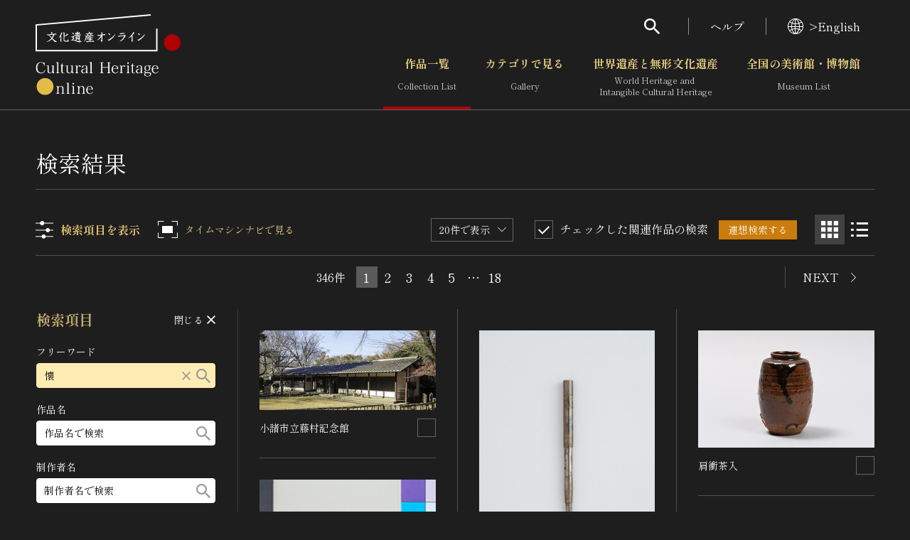

--- FILE ---
content_type: text/html; charset=UTF-8
request_url: https://bunka.nii.ac.jp/heritages/search?page=1&freetext=%E6%87%90
body_size: 16215
content:
<!DOCTYPE html>
    <html lang="ja">


<head>
    <meta http-equiv="Content-Type" content="text/html; charset=utf-8" />
    <meta name="viewport" content="width=device-width,initial-scale=1.0,maximum-scale=1.0">
    <meta name="format-detection" content="telephone=no">
        <meta property="og:title" content="懐の検索結果 文化遺産オンライン">
    <meta property="og:url" content="https://bunka.nii.ac.jp/heritages/search">
        <meta name="twitter:site" content="@bunkaisanonline">

    <title>懐の検索結果 文化遺産オンライン </title>

    <link rel="icon" href="/img/icon.ico">
    <link rel="apple-touch-icon" sizes="180x180" href="/img/app.png">

    <link rel="preconnect" href="https://fonts.googleapis.com">
    <link rel="preconnect" href="https://fonts.gstatic.com" crossorigin>
    <link href="https://fonts.googleapis.com/css2?family=Shippori+Mincho:wght@400;700&amp;display=swap" rel="stylesheet">

    <link rel="stylesheet" type="text/css" href="https://bunka.nii.ac.jp/css/vendor.min.css">
    <link rel="stylesheet" type="text/css" href="https://bunka.nii.ac.jp/css/module.css">

            <script type='text/javascript'>
            var isHeritageInMap = false;
        </script>
    
        
            <link rel="stylesheet" type="text/css" href="https://bunka.nii.ac.jp/css/heritages/common.css">

        <link rel="stylesheet" type="text/css" href="https://bunka.nii.ac.jp/css/ui.dropdownchecklist.themeroller.css">
        <link rel="stylesheet" type="text/css" href="https://bunka.nii.ac.jp/css/jquery-ui-1.8.13.custom.css">
        <link rel="stylesheet" type="text/css" href="https://bunka.nii.ac.jp/css/jquery.checklist.css">

                    <link rel="stylesheet" type="text/css" href="https://bunka.nii.ac.jp/css/heritages/search.css">
            <script type="text/javascript" src="https://bunka.nii.ac.jp/js/heritage-search.js"></script>
        
        <script type="text/javascript" src="https://bunka.nii.ac.jp/js/jquery.min.js"></script>
    
    <script async src="https://www.googletagmanager.com/gtag/js?id=UA-111112528-1"></script>
    <script type="text/javascript" src="/js/googleAnalytics.js"></script>
    <meta name="google-site-verification" content="dnsnkRPaDzf5xI0p_puuTd-fyLG0xvvaGHe2gEO7ixw" />
</head>


<body>
    <div class="g-wrapper" id="top">
                <div id="search" role="dialog" aria-hidden="true" aria-modal="true" data-accordion-control='{"states":"search"}'>
    <div class="g-search">
        <p class="g-search_h">検索</p>
        <form method="POST" action="https://bunka.nii.ac.jp/heritages/relatedsearch" accept-charset="UTF-8" role="search"><input name="_token" type="hidden" value="cBPUWpYfPx1Btc6FtFZBR1JC722HtlwkhnAWX4PN">
        <input id="freetext" placeholder="フリーワードで作品を検索" class="g-input g-search_input" name="freetext" type="text">
        <button class="g-search_submit" type="submit" aria-label="検索する"><i class="g-i g-i-search" aria-hidden="true"></i></button>
        <p class="g-search_link"><a href="https://bunka.nii.ac.jp/heritages/detail_search">さらに詳細検索</a></p>
        </form>
    </div>
</div>
        <header class="g-header">
    <div class="g-header_inner g-container--md">
      <h1 class="g-header_logo">
        <a href="/"><img src="https://bunka.nii.ac.jp/img/logo2.svg" width="204" height="113" alt="文化遺産オンライン" /></a>
      </h1>
      <div class="g-header_nav g-hidden--smo">
        <ul class="g-menu">
          <li>
            <button class="g-menu_search" type="button" aria-expanded="false" aria-controls="search"><i class="g-i g-i-search" aria-hidden="true"></i></button>
          </li>
          <li><a href="https://bunka.nii.ac.jp/about">ヘルプ</a></li>
          <li>
                            <a href="/events/changelanguage/en"><i class="g-i g-i-lang" aria-hidden="true"></i>>English</a>
                      </li>
        </ul>
  
        <nav class="g-nav">
          <ul class="g-nav_lv01">
            <li class="g-nav_lv01Item"><a href="/heritages/search/result" class="g-nav_lv01Btn" aria-current="page">作品一覧<span aria-hidden="true">Collection List</span></a></li>
            <li class="g-nav_lv01Item">
                            <button class="g-nav_lv01Btn" type="button" aria-expanded="false" aria-controls="gNavSubMenu01" data-accordion-trigger='{"group":"g-nav"}' >カテゴリで見る<span aria-hidden="true">Gallery</span></button>
              <div class="g-nav_lv01SubMenu" id="gNavSubMenu01" role="region" aria-hidden="true">
                <div class="g-container">
                  <ul class="g-nav_lv02">
                      <li class="g-nav_lv02Item"><a href="/heritages/classification/" class="g-nav_lv02Btn" aria-current="">文化財体系から見る</a></li>
                      <li class="g-nav_lv02Item"><a href="/heritages/era/" class="g-nav_lv02Btn" aria-current="">時代から見る</a></li>
                      <li class="g-nav_lv02Item"><a href="/heritages/genre/" class="g-nav_lv02Btn" aria-current="">分野から見る</a></li>
                      <li class="g-nav_lv02Item"><a href="/heritages/region/" class="g-nav_lv02Btn" aria-current="">地域から見る</a></li>
                  </ul>
                </div>
              </div>
            </li>
            <li class="g-nav_lv01Item">
                                <button class="g-nav_lv01Btn" type="button" aria-expanded="false" aria-controls="gNavSubMenu02" data-accordion-trigger='{"group":"g-nav"}'  >世界遺産と無形文化遺産<span aria-hidden="true">World Heritage and <br class="g-hidden--smo">Intangible Cultural Heritage </span></button>
                <div class="g-nav_lv01SubMenu" id="gNavSubMenu02" role="region" aria-hidden="true">
                  <div class="g-container">
                    <ul class="g-nav_lv02">
                        <li class="g-nav_lv02Item"><a href="/special_content/world/" class="g-nav_lv02Btn" aria-current="">世界遺産</a></li>
                        <li class="g-nav_lv02Item"><a href="/special_content/intangible/" class="g-nav_lv02Btn" aria-current="">無形文化遺産</a></li>
                        <li class="g-nav_lv02Item"><a href="/special_content/movie/" class="g-nav_lv02Btn" aria-current="">動画で見る無形の文化財</a></li>
                    </ul>
                  </div>
                </div>
              </li>
              <li class="g-nav_lv01Item">
                                <button class="g-nav_lv01Btn" type="button" aria-expanded="false" aria-controls="gNavSubMenu03" data-accordion-trigger='{"group":"g-nav"}'  >全国の美術館・博物館 <span aria-hidden="true">Museum List </span></button>
                <div class="g-nav_lv01SubMenu" id="gNavSubMenu03" role="region" aria-hidden="true">
                  <div class="g-container">
                    <ul class="g-nav_lv02">
                        <li class="g-nav_lv02Item"><a href="/museums/" class="g-nav_lv02Btn" aria-current="">美術館・博物館一覧</a></li>
                        <li class="g-nav_lv02Item"><a href="/events/search" class="g-nav_lv02Btn" aria-current="">今月のみどころ</a></li>
                    </ul>
                  </div>
                </div>
              </li>
            </ul>
          </nav>
      </div>
    </div>
  </header>
              
            <button class="g-gNav_btn g-hidden--md" type="button" aria-expanded="false" aria-controls="g-gNav" aria-label="グローバルナビゲーションを開閉する"><span></span></button>
<div class="g-gNav g-hidden--md" id="g-gNav" role="dialog" aria-hidden="true" aria-modal="true" data-accordion-control='{"states":"no-close cover g-nav"}'>
    <div class="g-gNav_head">
        <p class="g-gNav_lang">
                            <a href="/events/changelanguage/en"><i class="g-i g-i-lang" aria-hidden="true"></i>>English</a>
                    </p>
    </div>
    <div class="g-gNav_body g-container">
        <form method="POST" action="https://bunka.nii.ac.jp/heritages/relatedsearch" accept-charset="UTF-8" id="HeritageSearchInf" role="search" class="g-gNav_top"><input name="_token" type="hidden" value="cBPUWpYfPx1Btc6FtFZBR1JC722HtlwkhnAWX4PN">
        <div class="g-gNav_search">
            <input id="freetext" placeholder="フリーワードで作品を検索" name="freetext" type="text">
            <button type="submit" aria-label="検索する"><i class="g-i g-i-search" aria-hidden="true"></i></button>
        </div>
        <p class="g-align-r"><a href="https://bunka.nii.ac.jp/heritages/detail_search">さらに詳細検索</a></p>
        </form>

        <div class="g-gNav_l">
            <ul class="g-gNav_block">
                <li><a href="/">トップ</a></li>
                <li><a href="/heritages/search/result">作品一覧</a></li>
                <li><a href="/heritages/classification/">カテゴリで見る</a></li>
                <li><a href="/special_content/world/">世界遺産と無形文化遺産</a></li>
                <li><a href="/museums/">全国の美術館・博物館</a></li>
            </ul>
            <ul class="g-gNav_block">
                <li><a href="/special_content/world/">世界遺産</a></li>
                <li><a href="/special_content/intangible/">無形文化遺産</a></li>
                <li><a href="/special_content/movie/">動画で見る無形の文化財</a></li>
            </ul>
        </div>
        <div class="g-gNav_r">
            <ul class="g-gNav_block">
                <li>
                    <a href="/about/related_documents">媒体資料・関連記事等</a>
                </li>
                <li><a href="https://bunkaedit.nii.ac.jp" target="_blank" rel="noopener">博物館、美術館の皆さまへ</a></li>
                <li><a href="/about/greeting">文化庁よりご挨拶</a></li>
                <li><a href="/events/search">今月のみどころ</a></li>
                <li><a href="/events/information">お知らせ一覧</a></li>
                <li><a href="/about/">ヘルプ</a></li>
                <li><a href="/about/">このサイトについて</a></li>
                <li><a href="/about/link">関連サイトリンク</a></li>
                <li><a href="/help/sitemap">サイトマップ</a></li>
                                <li><a href="https://docs.google.com/forms/d/e/1FAIpQLSd-cCTC69XqxuG1-6IXTkPPZ-gRWIvKwfgZz_vBWxO58Ai7hA/viewform" target="_blank" rel="noopener">サイトのご意見はこちら</a></li>
                            </ul>
        </div>
        <div class="g-gNav_r">
            <div class="g-gNav_block g-gNav_block-lg">
                <p><a href=/db/" class="g-link" target="_blank" rel="noopener"><span>文化遺産データベース</span><i class="g-i g-i-blank" aria-hidden="true"></i></a></p>
                <p class="g-mt-10"><a class="g-link" href="https://kunishitei.bunka.go.jp/" target="_blank" rel="noopener"><span>国指定文化財等データベース</span><i class="g-i g-i-blank" aria-hidden="true"></i></a></p>
            </div>
        </div>
    </div>
</div>

            <meta name="csrf-token" content="cBPUWpYfPx1Btc6FtFZBR1JC722HtlwkhnAWX4PN">
<script type"text/javascript">
    function saveChecks(elem) {
        var checkedParams = new Object();
        $('form#searchForm input[type="checkbox"]').each(
            function() {
                checkedParams[this.name] = this.checked ? 1 : 0;
            }
        );
        var csrf = document.createElement('input');
        // すでに存在しているname="csrf-token"のvalueの値を取得する。
        var token = document.getElementsByName('csrf-token').value;
        csrf.type = 'hidden';
        csrf.name = 'csrf-token';
        csrf.value = token;
        form.appendChild(csrf);

        if(Object.keys(checkedParams).length > 0) {
            $.post('https://bunka.nii.ac.jp/heritages/saveChecks',
                checkedParams,
                function(data) {
                    console.log(data);
                    location.href = elem.href;
                } );
        }

        return false;
    }

    function syncIndexNum(elem) {
        $('select[name="' + elem.name + '"]').val(elem.value);
        $('select[name="' + elem.name + '"]').closest('.g-dropdown').children('.g-dropdown_label').text(elem[elem.selectedIndex].text)
    }

    function submitForm(form) {
//        $("#" + form).submit();

    }

    function setViewType(elem) {

//        $.post('https://bunka.nii.ac.jp/heritages/setViewType/' + elem);
        $.ajax({
            type: "POST",
            url: 'https://bunka.nii.ac.jp/heritages/setViewType/' + elem,
            headers: {
                'X-CSRF-TOKEN': $('meta[name="csrf-token"]').attr('content'),
            }
        });
    }

    function formClear(elem) {
        $('#'+elem).find(':text').val("");
        $('#'+elem).find(':checkbox').prop('checked', false);
        $('#'+elem).find('select').val("");
    }
</script>
      <div class="g-contents">
        <main class="g-main">
          <div class="g-container">
            <div class="g-h g-h-1">
              <h1 class="g-h_el">検索結果</h1>
            </div>
            <div class="resultLayout">
              <!--検索結果エリア-->
                <form method="POST" action="https://bunka.nii.ac.jp/heritages/relatedsearch" accept-charset="UTF-8" id="searchRensoForm" name="SearchIndexActionForm" type="post" class="resultLayout_contents"><input name="_token" type="hidden" value="cBPUWpYfPx1Btc6FtFZBR1JC722HtlwkhnAWX4PN">
                <input name="from" type="hidden" value="search">
                <!--コンパネ（上部）-->
                <div class="upperPart">
                  <div class="controlPanel">
                    <button class="btn itemBtn" type="button" aria-expanded="false" aria-controls="searchPart"><i class="g-i g-i-items" aria-hidden="true"></i><span>検索項目を表示</span></button>
                    <a href="https://bunka.nii.ac.jp/heritages/time_machine?freeword=%E6%87%90&amp;language=ja"><button class="btn timeMachineBtn" type="button"><i class="g-i g-i-time-machine" aria-hidden="true"></i><span>タイムマシンナビで見る</span></button></a>
                    <div class="controlSet">
                      <div class="g-dropdown g-dropdown-square">
                                                <select id="id_pageindex1" class="g-dropdown_el" onchange="syncIndexNum(this); submitForm(&quot;searchRensoForm&quot;);" name="indexNum"><option value="20" selected="selected">20件で表示</option><option value="50">50件で表示</option><option value="100">100件で表示</option></select>
                        <div class="g-dropdown_label"></div><i class="g-i g-i-arrow-d g-dropdown_i" aria-hidden="true"></i>
                      </div>
                      <div class="rensouSearch">
                        <div class="g-checkable g-checkable-sm--smo g-checkable-mock">
                          <input class="g-checkable_el" type="checkbox" checked="checked" disabled role="presentation"><i class="g-i g-i-checked g-checkable_i" aria-hidden="true"></i><span class="g-checkable_label">チェックした関連作品の検索</span>
                        </div>
                        <button class="g-btn g-btn-rensou" type="submit"><span class="g-btn_inner"><span class="g-btn_label">連想検索する</span></span></button>
                      </div>
                    </div>
                    <button class="btn gridViewBtn" type="button" aria-pressed="true" aria-label="グリッド表示" data-exclusion='{"group":"view","on":"grid","selector":".middlePart"}' onclick='setViewType("grid")'><i class="g-i g-i-grid" aria-hidden="true"></i></button>
                    <button class="btn listViewBtn" type="button" aria-pressed="false" aria-label="リスト表示" data-exclusion='{"group":"view","on":"list","selector":".middlePart"}' onclick='setViewType("list")'><i class="g-i g-i-list" aria-hidden="true"></i></button>
                  </div>
                  <div class="g-controlBar">
                                        <p class="g-controlBar_back">
                                            </p>
                    <div class="g-controlBar_el">
                      <p class="g-controlBar_total">346件</p>
                      <ol class="g-pagination">
                         
                        
                                                                                                                                                                                                                                                                                        <li><a href="https://bunka.nii.ac.jp/heritages/search?page=1&amp;freetext=%E6%87%90" aria-current="page">1</a></li>
                                                                                                            <li><a href="https://bunka.nii.ac.jp/heritages/search?page=2&amp;freetext=%E6%87%90" onclick="return saveChecks(this)">2</a></li>
                                                                                                                                        <li><a href="https://bunka.nii.ac.jp/heritages/search?page=3&amp;freetext=%E6%87%90" onclick="return saveChecks(this)">3</a></li>
                                                                                                                                        <li><a href="https://bunka.nii.ac.jp/heritages/search?page=4&amp;freetext=%E6%87%90" onclick="return saveChecks(this)">4</a></li>
                                                                                                                                        <li><a href="https://bunka.nii.ac.jp/heritages/search?page=5&amp;freetext=%E6%87%90" onclick="return saveChecks(this)">5</a></li>
                                                                                                                                    <li><span>…</span></li>
                            <li><a href="https://bunka.nii.ac.jp/heritages/search?page=18&amp;freetext=%E6%87%90" onclick="return saveChecks(this)">18</a></li>
                                              </ol>
                    </div>
                    <p class="g-controlBar_forward">
                         
                                                        <a href="https://bunka.nii.ac.jp/heritages/search?page=2&amp;freetext=%E6%87%90" class="prev fhide" onclick="return saveChecks(this)"><span>NEXT</span><i class="g-i g-i-arrow-r" aria-hidden="true"></i></a>
                                            </p>
                  </div>
                </div>
                <!--/コンパネ（上部）-->
                <!--検索結果リスト-->
                <div class="middlePart" data-view="grid">
                  <div class="middlePart_inner">
                                        <div class="result" id="result01" data-width="300" data-height="136">

                      <div class="g-checkable g-checkable-sm--smo g-checkable-lone" data-checkable='{"selector":"#result01","on":"result-checked"}'>
                        <input id="item_620190" class="g-checkable_el" aria-label="連想検索の対象にする" name="item_620190" type="checkbox" value="1">
                            <i class="g-i g-i-checked g-checkable_i" aria-hidden="true"></i>
                      </div>
                      <p class="result_photo" oncontextmenu="return false" style="-webkit-user-select: none; -webkit-touch-callout: none;" >
                        <a href="https://bunka.nii.ac.jp/heritages/detail/620190"><img src="https://bunka.nii.ac.jp/heritage/43967/_536450/43967_536450211340090811586_300.jpg" alt="小諸市立藤村記念館" oncontextmenu="return false" style="-webkit-user-select: none; -webkit-touch-callout: none; pointer-events: none;" /></a>
                      </p>
                      <div class="result_data">
                        <h2 class="result_h">
                            <a href="https://bunka.nii.ac.jp/heritages/detail/620190" class="g-breakAll">小諸市立藤村記念館</a>
                        </h2>
                        <p class="result_ruby">こもろしりつとうそんきねんかん</p>
                        <div class="result_texts">
                                                                                  <p>近代その他/昭和以降/中部/登録有形文化財/高画質画像</p>
                          <p>国指定文化財等データベース（文化庁）</p>
                        </div>
                      </div>
                    </div>
                                        <div class="result" id="result02" data-width="200" data-height="300">

                      <div class="g-checkable g-checkable-sm--smo g-checkable-lone" data-checkable='{"selector":"#result02","on":"result-checked"}'>
                        <input id="item_615730" class="g-checkable_el" aria-label="連想検索の対象にする" name="item_615730" type="checkbox" value="1">
                            <i class="g-i g-i-checked g-checkable_i" aria-hidden="true"></i>
                      </div>
                      <p class="result_photo" oncontextmenu="return false" style="-webkit-user-select: none; -webkit-touch-callout: none;" >
                        <a href="https://bunka.nii.ac.jp/heritages/detail/615730"><img src="https://bunka.nii.ac.jp/heritage/14204/_531990/14204_531990587506320663222_300.jpg" alt="三段伸縮金属管懐中筆" oncontextmenu="return false" style="-webkit-user-select: none; -webkit-touch-callout: none; pointer-events: none;" /></a>
                      </p>
                      <div class="result_data">
                        <h2 class="result_h">
                            <a href="https://bunka.nii.ac.jp/heritages/detail/615730" class="g-breakAll">三段伸縮金属管懐中筆</a>
                        </h2>
                        <p class="result_ruby">さんだんしんしゅくきんぞくかんかいちゅうふで</p>
                        <div class="result_texts">
                                                                                  <p>工芸品/高画質画像</p>
                          <p>筆の里工房</p>
                        </div>
                      </div>
                    </div>
                                        <div class="result" id="result03" data-width="300" data-height="200">

                      <div class="g-checkable g-checkable-sm--smo g-checkable-lone" data-checkable='{"selector":"#result03","on":"result-checked"}'>
                        <input id="item_621999" class="g-checkable_el" aria-label="連想検索の対象にする" name="item_621999" type="checkbox" value="1">
                            <i class="g-i g-i-checked g-checkable_i" aria-hidden="true"></i>
                      </div>
                      <p class="result_photo" oncontextmenu="return false" style="-webkit-user-select: none; -webkit-touch-callout: none;" >
                        <a href="https://bunka.nii.ac.jp/heritages/detail/621999"><img src="https://bunka.nii.ac.jp/heritage/14204/_531989/14204_531989381507963485525_300.jpg" alt="三段伸縮金属管懐中筆" oncontextmenu="return false" style="-webkit-user-select: none; -webkit-touch-callout: none; pointer-events: none;" /></a>
                      </p>
                      <div class="result_data">
                        <h2 class="result_h">
                            <a href="https://bunka.nii.ac.jp/heritages/detail/621999" class="g-breakAll">三段伸縮金属管懐中筆</a>
                        </h2>
                        <p class="result_ruby">さんだんしんしゅくきんぞくかんかいちゅうふで</p>
                        <div class="result_texts">
                                                                                  <p>工芸品/高画質画像</p>
                          <p>筆の里工房</p>
                        </div>
                      </div>
                    </div>
                                        <div class="result" id="result04" data-width="300" data-height="200">

                      <div class="g-checkable g-checkable-sm--smo g-checkable-lone" data-checkable='{"selector":"#result04","on":"result-checked"}'>
                        <input id="item_615290" class="g-checkable_el" aria-label="連想検索の対象にする" name="item_615290" type="checkbox" value="1">
                            <i class="g-i g-i-checked g-checkable_i" aria-hidden="true"></i>
                      </div>
                      <p class="result_photo" oncontextmenu="return false" style="-webkit-user-select: none; -webkit-touch-callout: none;" >
                        <a href="https://bunka.nii.ac.jp/heritages/detail/615290"><img src="https://bunka.nii.ac.jp/heritage/131010/_531550/131010_531550102553005525022_300.jpg" alt="耳付茶入" oncontextmenu="return false" style="-webkit-user-select: none; -webkit-touch-callout: none; pointer-events: none;" /></a>
                      </p>
                      <div class="result_data">
                        <h2 class="result_h">
                            <a href="https://bunka.nii.ac.jp/heritages/detail/615290" class="g-breakAll">耳付茶入</a>
                        </h2>
                        <p class="result_ruby">みみつきちゃいれ</p>
                        <div class="result_texts">
                            <p>瀬戸</p>                                                      <p>陶磁/江戸/高画質画像</p>
                          <p>東京国立博物館</p>
                        </div>
                      </div>
                    </div>
                                        <div class="result" id="result05" data-width="300" data-height="200">

                      <div class="g-checkable g-checkable-sm--smo g-checkable-lone" data-checkable='{"selector":"#result05","on":"result-checked"}'>
                        <input id="item_595862" class="g-checkable_el" aria-label="連想検索の対象にする" name="item_595862" type="checkbox" value="1">
                            <i class="g-i g-i-checked g-checkable_i" aria-hidden="true"></i>
                      </div>
                      <p class="result_photo" oncontextmenu="return false" style="-webkit-user-select: none; -webkit-touch-callout: none;" >
                        <a href="https://bunka.nii.ac.jp/heritages/detail/595862"><img src="https://bunka.nii.ac.jp/heritage/131010/_531542/131010_531542279662698926029_300.jpg" alt="肩衝茶入" oncontextmenu="return false" style="-webkit-user-select: none; -webkit-touch-callout: none; pointer-events: none;" /></a>
                      </p>
                      <div class="result_data">
                        <h2 class="result_h">
                            <a href="https://bunka.nii.ac.jp/heritages/detail/595862" class="g-breakAll">肩衝茶入</a>
                        </h2>
                        <p class="result_ruby">かたつきちゃいれ</p>
                        <div class="result_texts">
                            <p>瀬戸</p>                                                      <p>陶磁/江戸/高画質画像</p>
                          <p>東京国立博物館</p>
                        </div>
                      </div>
                    </div>
                                        <div class="result" id="result06" data-width="79" data-height="300">

                      <div class="g-checkable g-checkable-sm--smo g-checkable-lone" data-checkable='{"selector":"#result06","on":"result-checked"}'>
                        <input id="item_577015" class="g-checkable_el" aria-label="連想検索の対象にする" name="item_577015" type="checkbox" value="1">
                            <i class="g-i g-i-checked g-checkable_i" aria-hidden="true"></i>
                      </div>
                      <p class="result_photo" oncontextmenu="return false" style="-webkit-user-select: none; -webkit-touch-callout: none;" >
                        <a href="https://bunka.nii.ac.jp/heritages/detail/577015"><img src="https://bunka.nii.ac.jp/heritage/131010/_531395/131010_531395311727505357306_300.jpg" alt="草書李白贈懐素草書歌軸" oncontextmenu="return false" style="-webkit-user-select: none; -webkit-touch-callout: none; pointer-events: none;" /></a>
                      </p>
                      <div class="result_data">
                        <h2 class="result_h">
                            <a href="https://bunka.nii.ac.jp/heritages/detail/577015" class="g-breakAll">草書李白贈懐素草書歌軸</a>
                        </h2>
                        <p class="result_ruby">そうしょりはくぞうかいそそうしょかじく</p>
                        <div class="result_texts">
                            <p>宋濂筆</p>                                                      <p>書/明/中国/高画質画像</p>
                          <p>東京国立博物館</p>
                        </div>
                      </div>
                    </div>
                                        <div class="result" id="result07" data-width="300" data-height="209">

                      <div class="g-checkable g-checkable-sm--smo g-checkable-lone" data-checkable='{"selector":"#result07","on":"result-checked"}'>
                        <input id="item_575645" class="g-checkable_el" aria-label="連想検索の対象にする" name="item_575645" type="checkbox" value="1">
                            <i class="g-i g-i-checked g-checkable_i" aria-hidden="true"></i>
                      </div>
                      <p class="result_photo" oncontextmenu="return false" style="-webkit-user-select: none; -webkit-touch-callout: none;" >
                        <a href="https://bunka.nii.ac.jp/heritages/detail/575645"><img src="https://bunka.nii.ac.jp/heritage/13796/_530025/13796_530025716969843399164_300.jpg" alt="琴女の懐剣" oncontextmenu="return false" style="-webkit-user-select: none; -webkit-touch-callout: none; pointer-events: none;" /></a>
                      </p>
                      <div class="result_data">
                        <h2 class="result_h">
                            <a href="https://bunka.nii.ac.jp/heritages/detail/575645" class="g-breakAll">琴女の懐剣</a>
                        </h2>
                        <p class="result_ruby">ことじょのかいけん</p>
                        <div class="result_texts">
                                                                                  <p>高画質画像</p>
                          <p>国立劇場</p>
                        </div>
                      </div>
                    </div>
                                        <div class="result" id="result08" data-width="225" data-height="300">

                      <div class="g-checkable g-checkable-sm--smo g-checkable-lone" data-checkable='{"selector":"#result08","on":"result-checked"}'>
                        <input id="item_619089" class="g-checkable_el" aria-label="連想検索の対象にする" name="item_619089" type="checkbox" value="1">
                            <i class="g-i g-i-checked g-checkable_i" aria-hidden="true"></i>
                      </div>
                      <p class="result_photo" oncontextmenu="return false" style="-webkit-user-select: none; -webkit-touch-callout: none;" >
                        <a href="https://bunka.nii.ac.jp/heritages/detail/619089"><img src="https://bunka.nii.ac.jp/heritage/14321/_529079/14321_529079599989209245394_300.jpg" alt="和歌色紙「麓をは」" oncontextmenu="return false" style="-webkit-user-select: none; -webkit-touch-callout: none; pointer-events: none;" /></a>
                      </p>
                      <div class="result_data">
                        <h2 class="result_h">
                            <a href="https://bunka.nii.ac.jp/heritages/detail/619089" class="g-breakAll">和歌色紙「麓をは」</a>
                        </h2>
                        <p class="result_ruby">わかしきし「ふもとをば」</p>
                        <div class="result_texts">
                            <p>後西天皇筆</p>                                                      <p>書/高画質画像</p>
                          <p>九州国立博物館</p>
                        </div>
                      </div>
                    </div>
                                        <div class="result" id="result09" data-width="300" data-height="194">

                      <div class="g-checkable g-checkable-sm--smo g-checkable-lone" data-checkable='{"selector":"#result09","on":"result-checked"}'>
                        <input id="item_561441" class="g-checkable_el" aria-label="連想検索の対象にする" name="item_561441" type="checkbox" value="1">
                            <i class="g-i g-i-checked g-checkable_i" aria-hidden="true"></i>
                      </div>
                      <p class="result_photo" oncontextmenu="return false" style="-webkit-user-select: none; -webkit-touch-callout: none;" >
                        <a href="https://bunka.nii.ac.jp/heritages/detail/561441"><img src="https://bunka.nii.ac.jp/heritage/261010/_525161/261010_525161155338041175289_300.jpg" alt="源家長懐紙（たをやめか）" oncontextmenu="return false" style="-webkit-user-select: none; -webkit-touch-callout: none; pointer-events: none;" /></a>
                      </p>
                      <div class="result_data">
                        <h2 class="result_h">
                            <a href="https://bunka.nii.ac.jp/heritages/detail/561441" class="g-breakAll">源家長懐紙（たをやめか）</a>
                        </h2>
                        <p class="result_ruby">ミナモトイエナガカイシ(タヲヤメカ)</p>
                        <div class="result_texts">
                            <p>源家長</p>                                                      <p>書/重要文化財/高画質画像</p>
                          <p>京都国立博物館</p>
                        </div>
                      </div>
                    </div>
                                        <div class="result" id="result10" data-width="102" data-height="300">

                      <div class="g-checkable g-checkable-sm--smo g-checkable-lone" data-checkable='{"selector":"#result10","on":"result-checked"}'>
                        <input id="item_559741" class="g-checkable_el" aria-label="連想検索の対象にする" name="item_559741" type="checkbox" value="1">
                            <i class="g-i g-i-checked g-checkable_i" aria-hidden="true"></i>
                      </div>
                      <p class="result_photo" oncontextmenu="return false" style="-webkit-user-select: none; -webkit-touch-callout: none;" >
                        <a href="https://bunka.nii.ac.jp/heritages/detail/559741"><img src="https://bunka.nii.ac.jp/heritage/131010/_523461/131010_523461993022840954150_300.jpg" alt="行書坳堂老友司臬貴州奉送小序軸" oncontextmenu="return false" style="-webkit-user-select: none; -webkit-touch-callout: none; pointer-events: none;" /></a>
                      </p>
                      <div class="result_data">
                        <h2 class="result_h">
                            <a href="https://bunka.nii.ac.jp/heritages/detail/559741" class="g-breakAll">行書坳堂老友司臬貴州奉送小序軸</a>
                        </h2>
                        <p class="result_ruby">ぎょうしょおうどうろうゆうしげつきしゅうほうそうしょうじょじく</p>
                        <div class="result_texts">
                            <p>翁方綱筆</p>                                                      <p>書/清/中国/高画質画像</p>
                          <p>東京国立博物館</p>
                        </div>
                      </div>
                    </div>
                                        <div class="result" id="result11" data-width="297" data-height="300">

                      <div class="g-checkable g-checkable-sm--smo g-checkable-lone" data-checkable='{"selector":"#result11","on":"result-checked"}'>
                        <input id="item_606750" class="g-checkable_el" aria-label="連想検索の対象にする" name="item_606750" type="checkbox" value="1">
                            <i class="g-i g-i-checked g-checkable_i" aria-hidden="true"></i>
                      </div>
                      <p class="result_photo" oncontextmenu="return false" style="-webkit-user-select: none; -webkit-touch-callout: none;" >
                        <a href="https://bunka.nii.ac.jp/heritages/detail/606750"><img src="https://bunka.nii.ac.jp/heritage/226804/_523010/226804_523010381342773723004_300.jpg" alt="5492  懐炉炭" oncontextmenu="return false" style="-webkit-user-select: none; -webkit-touch-callout: none; pointer-events: none;" /></a>
                      </p>
                      <div class="result_data">
                        <h2 class="result_h">
                            <a href="https://bunka.nii.ac.jp/heritages/detail/606750" class="g-breakAll">5492  懐炉炭</a>
                        </h2>
                        <p class="result_ruby">カイロスミ</p>
                        <div class="result_texts">
                                                                                  <p>民俗/静岡県</p>
                          <p>三島市郷土資料館</p>
                        </div>
                      </div>
                    </div>
                                        <div class="result" id="result12" data-width="300" data-height="200">

                      <div class="g-checkable g-checkable-sm--smo g-checkable-lone" data-checkable='{"selector":"#result12","on":"result-checked"}'>
                        <input id="item_606600" class="g-checkable_el" aria-label="連想検索の対象にする" name="item_606600" type="checkbox" value="1">
                            <i class="g-i g-i-checked g-checkable_i" aria-hidden="true"></i>
                      </div>
                      <p class="result_photo" oncontextmenu="return false" style="-webkit-user-select: none; -webkit-touch-callout: none;" >
                        <a href="https://bunka.nii.ac.jp/heritages/detail/606600"><img src="https://bunka.nii.ac.jp/heritage/226804/_522860/226804_522860120618397091196_300.jpg" alt="3270  懐爐灰" oncontextmenu="return false" style="-webkit-user-select: none; -webkit-touch-callout: none; pointer-events: none;" /></a>
                      </p>
                      <div class="result_data">
                        <h2 class="result_h">
                            <a href="https://bunka.nii.ac.jp/heritages/detail/606600" class="g-breakAll">3270  懐爐灰</a>
                        </h2>
                        <p class="result_ruby">カイロバイ</p>
                        <div class="result_texts">
                                                                                  <p>民俗/静岡県</p>
                          <p>三島市郷土資料館</p>
                        </div>
                      </div>
                    </div>
                                        <div class="result" id="result13" data-width="300" data-height="200">

                      <div class="g-checkable g-checkable-sm--smo g-checkable-lone" data-checkable='{"selector":"#result13","on":"result-checked"}'>
                        <input id="item_596726" class="g-checkable_el" aria-label="連想検索の対象にする" name="item_596726" type="checkbox" value="1">
                            <i class="g-i g-i-checked g-checkable_i" aria-hidden="true"></i>
                      </div>
                      <p class="result_photo" oncontextmenu="return false" style="-webkit-user-select: none; -webkit-touch-callout: none;" >
                        <a href="https://bunka.nii.ac.jp/heritages/detail/596726"><img src="https://bunka.nii.ac.jp/heritage/226804/_521496/226804_521496299004192203642_300.jpg" alt="2931　懐中時計" oncontextmenu="return false" style="-webkit-user-select: none; -webkit-touch-callout: none; pointer-events: none;" /></a>
                      </p>
                      <div class="result_data">
                        <h2 class="result_h">
                            <a href="https://bunka.nii.ac.jp/heritages/detail/596726" class="g-breakAll">2931　懐中時計</a>
                        </h2>
                        <p class="result_ruby">カイチュウドケイ</p>
                        <div class="result_texts">
                                                                                  <p>民俗/静岡県</p>
                          <p>三島市郷土資料館</p>
                        </div>
                      </div>
                    </div>
                                        <div class="result" id="result14" data-width="300" data-height="200">

                      <div class="g-checkable g-checkable-sm--smo g-checkable-lone" data-checkable='{"selector":"#result14","on":"result-checked"}'>
                        <input id="item_557661" class="g-checkable_el" aria-label="連想検索の対象にする" name="item_557661" type="checkbox" value="1">
                            <i class="g-i g-i-checked g-checkable_i" aria-hidden="true"></i>
                      </div>
                      <p class="result_photo" oncontextmenu="return false" style="-webkit-user-select: none; -webkit-touch-callout: none;" >
                        <a href="https://bunka.nii.ac.jp/heritages/detail/557661"><img src="https://bunka.nii.ac.jp/heritage/226804/_521381/226804_521381478563724525957_300.jpg" alt="872　懐中時計" oncontextmenu="return false" style="-webkit-user-select: none; -webkit-touch-callout: none; pointer-events: none;" /></a>
                      </p>
                      <div class="result_data">
                        <h2 class="result_h">
                            <a href="https://bunka.nii.ac.jp/heritages/detail/557661" class="g-breakAll">872　懐中時計</a>
                        </h2>
                        <p class="result_ruby">カイチュウドケイ</p>
                        <div class="result_texts">
                                                                                  <p>民俗/静岡県</p>
                          <p>三島市郷土資料館</p>
                        </div>
                      </div>
                    </div>
                                        <div class="result" id="result15" data-width="222" data-height="300">

                      <div class="g-checkable g-checkable-sm--smo g-checkable-lone" data-checkable='{"selector":"#result15","on":"result-checked"}'>
                        <input id="item_564565" class="g-checkable_el" aria-label="連想検索の対象にする" name="item_564565" type="checkbox" value="1">
                            <i class="g-i g-i-checked g-checkable_i" aria-hidden="true"></i>
                      </div>
                      <p class="result_photo" oncontextmenu="return false" style="-webkit-user-select: none; -webkit-touch-callout: none;" >
                        <a href="https://bunka.nii.ac.jp/heritages/detail/564565"><img src="https://bunka.nii.ac.jp/heritage/165812/_518945/165812_518945879341529158816_300.jpg" alt="ホーロー看板「オロナイン軟膏」（浪花千栄子）" oncontextmenu="return false" style="-webkit-user-select: none; -webkit-touch-callout: none; pointer-events: none;" /></a>
                      </p>
                      <div class="result_data">
                        <h2 class="result_h">
                            <a href="https://bunka.nii.ac.jp/heritages/detail/564565" class="g-breakAll">ホーロー看板「オロナイン軟膏」（浪花千栄子）</a>
                        </h2>
                        <p class="result_ruby">ほーろーかんばん　おろないんなんこう　なにわちえこ</p>
                        <div class="result_texts">
                            <p>㈱大塚製薬工場</p>                                                      <p>民俗/昭和以降</p>
                          <p>高岡市立博物館</p>
                        </div>
                      </div>
                    </div>
                                        <div class="result" id="result16" data-width="239" data-height="300">

                      <div class="g-checkable g-checkable-sm--smo g-checkable-lone" data-checkable='{"selector":"#result16","on":"result-checked"}'>
                        <input id="item_597063" class="g-checkable_el" aria-label="連想検索の対象にする" name="item_597063" type="checkbox" value="1">
                            <i class="g-i g-i-checked g-checkable_i" aria-hidden="true"></i>
                      </div>
                      <p class="result_photo" oncontextmenu="return false" style="-webkit-user-select: none; -webkit-touch-callout: none;" >
                        <a href="https://bunka.nii.ac.jp/heritages/detail/597063"><img src="https://bunka.nii.ac.jp/heritage/12307/_518143/12307_518143268323131890136_300.jpg" alt="懐中時計" oncontextmenu="return false" style="-webkit-user-select: none; -webkit-touch-callout: none; pointer-events: none;" /></a>
                      </p>
                      <div class="result_data">
                        <h2 class="result_h">
                            <a href="https://bunka.nii.ac.jp/heritages/detail/597063" class="g-breakAll">懐中時計</a>
                        </h2>
                        <p class="result_ruby"></p>
                        <div class="result_texts">
                                                                                  <p></p>
                          <p>横山大観記念館</p>
                        </div>
                      </div>
                    </div>
                                        <div class="result" id="result17" data-width="228" data-height="300">

                      <div class="g-checkable g-checkable-sm--smo g-checkable-lone" data-checkable='{"selector":"#result17","on":"result-checked"}'>
                        <input id="item_552668" class="g-checkable_el" aria-label="連想検索の対象にする" name="item_552668" type="checkbox" value="1">
                            <i class="g-i g-i-checked g-checkable_i" aria-hidden="true"></i>
                      </div>
                      <p class="result_photo" oncontextmenu="return false" style="-webkit-user-select: none; -webkit-touch-callout: none;" >
                        <a href="https://bunka.nii.ac.jp/heritages/detail/552668"><img src="https://bunka.nii.ac.jp/heritage/12307/_517888/12307_517888802995271946688_300.jpg" alt="被褐懐玉(書）" oncontextmenu="return false" style="-webkit-user-select: none; -webkit-touch-callout: none; pointer-events: none;" /></a>
                      </p>
                      <div class="result_data">
                        <h2 class="result_h">
                            <a href="https://bunka.nii.ac.jp/heritages/detail/552668" class="g-breakAll">被褐懐玉(書）</a>
                        </h2>
                        <p class="result_ruby"></p>
                        <div class="result_texts">
                            <p>横山大観</p>                                                      <p></p>
                          <p>横山大観記念館</p>
                        </div>
                      </div>
                    </div>
                                        <div class="result" id="result18" data-width="239" data-height="300">

                      <div class="g-checkable g-checkable-sm--smo g-checkable-lone" data-checkable='{"selector":"#result18","on":"result-checked"}'>
                        <input id="item_582122" class="g-checkable_el" aria-label="連想検索の対象にする" name="item_582122" type="checkbox" value="1">
                            <i class="g-i g-i-checked g-checkable_i" aria-hidden="true"></i>
                      </div>
                      <p class="result_photo" oncontextmenu="return false" style="-webkit-user-select: none; -webkit-touch-callout: none;" >
                        <a href="https://bunka.nii.ac.jp/heritages/detail/582122"><img src="https://bunka.nii.ac.jp/heritage/12307/_517802/12307_517802918329023661265_300.jpg" alt="被褐懐玉(未完)4" oncontextmenu="return false" style="-webkit-user-select: none; -webkit-touch-callout: none; pointer-events: none;" /></a>
                      </p>
                      <div class="result_data">
                        <h2 class="result_h">
                            <a href="https://bunka.nii.ac.jp/heritages/detail/582122" class="g-breakAll">被褐懐玉(未完)4</a>
                        </h2>
                        <p class="result_ruby"></p>
                        <div class="result_texts">
                            <p>横山大観</p>                                                      <p></p>
                          <p>横山大観記念館</p>
                        </div>
                      </div>
                    </div>
                                        <div class="result" id="result19" data-width="239" data-height="300">

                      <div class="g-checkable g-checkable-sm--smo g-checkable-lone" data-checkable='{"selector":"#result19","on":"result-checked"}'>
                        <input id="item_554081" class="g-checkable_el" aria-label="連想検索の対象にする" name="item_554081" type="checkbox" value="1">
                            <i class="g-i g-i-checked g-checkable_i" aria-hidden="true"></i>
                      </div>
                      <p class="result_photo" oncontextmenu="return false" style="-webkit-user-select: none; -webkit-touch-callout: none;" >
                        <a href="https://bunka.nii.ac.jp/heritages/detail/554081"><img src="https://bunka.nii.ac.jp/heritage/12307/_517801/12307_517801516765939711185_300.jpg" alt="被褐懐玉(未完)3" oncontextmenu="return false" style="-webkit-user-select: none; -webkit-touch-callout: none; pointer-events: none;" /></a>
                      </p>
                      <div class="result_data">
                        <h2 class="result_h">
                            <a href="https://bunka.nii.ac.jp/heritages/detail/554081" class="g-breakAll">被褐懐玉(未完)3</a>
                        </h2>
                        <p class="result_ruby"></p>
                        <div class="result_texts">
                            <p>横山大観</p>                                                      <p></p>
                          <p>横山大観記念館</p>
                        </div>
                      </div>
                    </div>
                                        <div class="result" id="result20" data-width="239" data-height="300">

                      <div class="g-checkable g-checkable-sm--smo g-checkable-lone" data-checkable='{"selector":"#result20","on":"result-checked"}'>
                        <input id="item_601540" class="g-checkable_el" aria-label="連想検索の対象にする" name="item_601540" type="checkbox" value="1">
                            <i class="g-i g-i-checked g-checkable_i" aria-hidden="true"></i>
                      </div>
                      <p class="result_photo" oncontextmenu="return false" style="-webkit-user-select: none; -webkit-touch-callout: none;" >
                        <a href="https://bunka.nii.ac.jp/heritages/detail/601540"><img src="https://bunka.nii.ac.jp/heritage/12307/_517800/12307_517800619386234778551_300.jpg" alt="被褐懐玉(未完)2" oncontextmenu="return false" style="-webkit-user-select: none; -webkit-touch-callout: none; pointer-events: none;" /></a>
                      </p>
                      <div class="result_data">
                        <h2 class="result_h">
                            <a href="https://bunka.nii.ac.jp/heritages/detail/601540" class="g-breakAll">被褐懐玉(未完)2</a>
                        </h2>
                        <p class="result_ruby"></p>
                        <div class="result_texts">
                            <p>横山大観</p>                                                      <p></p>
                          <p>横山大観記念館</p>
                        </div>
                      </div>
                    </div>
                                      </div>
                </div>
                <!--/検索結果リスト-->
                <!--コンパネ（下部）-->
                <div class="lowerPart">
                  <div class="controlPanel">
                    <button class="btn itemBtn g-hidden--smo" type="button" aria-expanded="false" aria-controls="searchPart"><i class="g-i g-i-items" aria-hidden="true"></i><span>検索項目を表示</span></button>
                    <a href="https://bunka.nii.ac.jp/heritages/time_machine?freeword=%E6%87%90&amp;language=ja"><button class="btn timeMachineBtn" type="button"><i class="g-i g-i-time-machine" aria-hidden="true"></i><span>タイムマシンナビで見る</span></button></a>
                    <div class="controlSet">
                      <div class="g-dropdown g-dropdown-square">
                            <select id="id_pageindex2" class="g-dropdown_el" onchange="syncIndexNum(this); submitForm(&quot;searchRensoForm&quot;);" name="indexNum"><option value="20" selected="selected">20件で表示</option><option value="50">50件で表示</option><option value="100">100件で表示</option></select>
                        <div class="g-dropdown_label"></div><i class="g-i g-i-arrow-d g-dropdown_i" aria-hidden="true"></i>
                      </div>
                      <div class="rensouSearch">
                        <div class="g-checkable g-checkable-sm--smo g-checkable-mock">
                          <input class="g-checkable_el" type="checkbox" checked disabled role="presentation"><i class="g-i g-i-checked g-checkable_i" aria-hidden="true"></i><span class="g-checkable_label">チェックした関連作品の検索</span>
                        </div>
                        <button class="g-btn g-btn-rensou" type="submit"><span class="g-btn_inner"><span class="g-btn_label">連想検索する</span></span></button>
                      </div>
                    </div>
                  </div>
                  <div class="g-controlBar">
                                        <p class="g-controlBar_back">
                                            </p>
                    <div class="g-controlBar_el">
                      <p class="g-controlBar_total">346件</p>
                      <ol class="g-pagination">
                         
                        
                                                                                                                                                                                                                                                                                        <li><a href="https://bunka.nii.ac.jp/heritages/search?page=1&amp;freetext=%E6%87%90" aria-current="page">1</a></li>
                                                                                                            <li><a href="https://bunka.nii.ac.jp/heritages/search?page=2&amp;freetext=%E6%87%90" onclick="return saveChecks(this)">2</a></li>
                                                                                                                                        <li><a href="https://bunka.nii.ac.jp/heritages/search?page=3&amp;freetext=%E6%87%90" onclick="return saveChecks(this)">3</a></li>
                                                                                                                                        <li><a href="https://bunka.nii.ac.jp/heritages/search?page=4&amp;freetext=%E6%87%90" onclick="return saveChecks(this)">4</a></li>
                                                                                                                                        <li><a href="https://bunka.nii.ac.jp/heritages/search?page=5&amp;freetext=%E6%87%90" onclick="return saveChecks(this)">5</a></li>
                                                                                                                                    <li><span>…</span></li>
                            <li><a href="https://bunka.nii.ac.jp/heritages/search?page=18&amp;freetext=%E6%87%90" onclick="return saveChecks(this)">18</a></li>
                                              </ol>
                    </div>
                    <p class="g-controlBar_forward">
                         
                                                        <a href="https://bunka.nii.ac.jp/heritages/search?page=2&amp;freetext=%E6%87%90" class="prev fhide" onclick="return saveChecks(this)"><span>NEXT</span><i class="g-i g-i-arrow-r" aria-hidden="true"></i></a>
                                            </p>
                  </div>
                </div>
                <!--コンパネ（下部）-->
              </form>
              
              <!--/検索結果エリア-->
              <!--検索条件エリア-->
              <div class="searchPart" id="searchPart" role="region" aria-hidden="true" data-accordion-control='{"states":"condition-open"}'>
                <div class="condition">
                  <div class="condition_head">
                    <p>検索項目</p>
                    <button class="btn closeBtn" type="button" aria-expanded="false" aria-controls="searchPart"><span>閉じる</span><i class="g-i g-i-close" aria-hidden="true"></i></button>
                  </div>
                  <form method="POST" action="https://bunka.nii.ac.jp/heritages/relatedsearch" accept-charset="UTF-8" id="searchForm" name="SearchIndexActionForm" type="post" class="condition_form" data-force-reset><input name="_token" type="hidden" value="cBPUWpYfPx1Btc6FtFZBR1JC722HtlwkhnAWX4PN">
                  <input name="from" type="hidden" value="search">
                    <div class="g-formItem">
                      <p class="g-formItem_h">フリーワード</p>
                      <div class="g-formItem_body">
                        <div class="g-richInput">
                          <input id="freetext" class="g-input g-richInput_input" placeholder="フリーワードで検索" data-input-value data-force-reset-value="" name="freetext" type="text" value="懐">
                          <button class="g-richInput_submit" type="submit" aria-label="検索する"><i class="g-i g-i-search" aria-hidden="true"></i></button>
                          <button class="g-richInput_reset" type="button" aria-label="リセットする"><i class="g-i g-i-close" aria-hidden="true"></i></button>
                        </div>
                      </div>
                    </div>
                    <div class="g-formItem">
                      <p class="g-formItem_h">作品名</p>
                      <div class="g-formItem_body">
                        <div class="g-richInput">
                          <input id="title" class="g-input g-richInput_input" placeholder="作品名で検索" data-input-value data-force-reset-value="" name="title" type="text" value="">
                          <button class="g-richInput_submit" type="submit" aria-label="検索する"><i class="g-i g-i-search" aria-hidden="true"></i></button>
                          <button class="g-richInput_reset" type="button" aria-label="リセットする"><i class="g-i g-i-close" aria-hidden="true"></i></button>
                        </div>
                      </div>
                    </div>
                    <div class="g-formItem">
                      <p class="g-formItem_h">制作者名</p>
                      <div class="g-formItem_body">
                        <div class="g-richInput">
                            <input id="artist" class="g-input g-richInput_input" placeholder="制作者名で検索" data-input-value data-force-reset-value="" name="artist" type="text" value="">
                          <button class="g-richInput_submit" type="submit" aria-label="検索する"><i class="g-i g-i-search" aria-hidden="true"></i></button>
                          <button class="g-richInput_reset" type="button" aria-label="リセットする"><i class="g-i g-i-close" aria-hidden="true"></i></button>
                        </div>
                      </div>
                    </div>
                    <div class="g-formItem">
                      <p class="g-formItem_h">時代</p>
                      <div class="g-formItem_body">
                        <div class="g-checkableDropdown" data-checkable-dropdown='{"defaultLabel":"時代を選択"}' data-force-reset-value="">
                          <button class="g-checkableDropdown_label" type="button" aria-expanded="false" aria-controls="jidai" aria-label="時代のメニューを開閉する" data-accordion-trigger='{"group":"dropdown"}'><span>時代を選択</span><i class="g-i g-i-arrow-d" aria-hidden="true"></i></button>
                          <div class="g-checkableDropdown_menu" id="jidai" role="region" aria-hidden="true">
                            <div class="g-checkableDropdown_inner">
                                  <ul class="g-list g-list-none">
                                                                    <li>
                                      <label class="g-checkable g-checkable-sm">
                                        <input class="g-checkable_el" name="era_cd[]" type="checkbox" value="1">  
                                        <i class="g-i g-i-checked g-checkable_i" aria-hidden="true"></i><span class="g-checkable_label">旧石器 [日本]</span>
                                      </label>
                                    </li>
                                                                    <li>
                                      <label class="g-checkable g-checkable-sm">
                                        <input class="g-checkable_el" name="era_cd[]" type="checkbox" value="2">  
                                        <i class="g-i g-i-checked g-checkable_i" aria-hidden="true"></i><span class="g-checkable_label">縄文 [日本]</span>
                                      </label>
                                    </li>
                                                                    <li>
                                      <label class="g-checkable g-checkable-sm">
                                        <input class="g-checkable_el" name="era_cd[]" type="checkbox" value="3">  
                                        <i class="g-i g-i-checked g-checkable_i" aria-hidden="true"></i><span class="g-checkable_label">弥生 [日本]</span>
                                      </label>
                                    </li>
                                                                    <li>
                                      <label class="g-checkable g-checkable-sm">
                                        <input class="g-checkable_el" name="era_cd[]" type="checkbox" value="4">  
                                        <i class="g-i g-i-checked g-checkable_i" aria-hidden="true"></i><span class="g-checkable_label">古墳 [日本]</span>
                                      </label>
                                    </li>
                                                                    <li>
                                      <label class="g-checkable g-checkable-sm">
                                        <input class="g-checkable_el" name="era_cd[]" type="checkbox" value="5">  
                                        <i class="g-i g-i-checked g-checkable_i" aria-hidden="true"></i><span class="g-checkable_label">飛鳥 [日本]</span>
                                      </label>
                                    </li>
                                                                    <li>
                                      <label class="g-checkable g-checkable-sm">
                                        <input class="g-checkable_el" name="era_cd[]" type="checkbox" value="6">  
                                        <i class="g-i g-i-checked g-checkable_i" aria-hidden="true"></i><span class="g-checkable_label">奈良 [日本]</span>
                                      </label>
                                    </li>
                                                                    <li>
                                      <label class="g-checkable g-checkable-sm">
                                        <input class="g-checkable_el" name="era_cd[]" type="checkbox" value="7">  
                                        <i class="g-i g-i-checked g-checkable_i" aria-hidden="true"></i><span class="g-checkable_label">平安 [日本]</span>
                                      </label>
                                    </li>
                                                                    <li>
                                      <label class="g-checkable g-checkable-sm">
                                        <input class="g-checkable_el" name="era_cd[]" type="checkbox" value="8">  
                                        <i class="g-i g-i-checked g-checkable_i" aria-hidden="true"></i><span class="g-checkable_label">鎌倉 [日本]</span>
                                      </label>
                                    </li>
                                                                    <li>
                                      <label class="g-checkable g-checkable-sm">
                                        <input class="g-checkable_el" name="era_cd[]" type="checkbox" value="9">  
                                        <i class="g-i g-i-checked g-checkable_i" aria-hidden="true"></i><span class="g-checkable_label">南北朝 [日本]</span>
                                      </label>
                                    </li>
                                                                    <li>
                                      <label class="g-checkable g-checkable-sm">
                                        <input class="g-checkable_el" name="era_cd[]" type="checkbox" value="10">  
                                        <i class="g-i g-i-checked g-checkable_i" aria-hidden="true"></i><span class="g-checkable_label">室町 [日本]</span>
                                      </label>
                                    </li>
                                                                    <li>
                                      <label class="g-checkable g-checkable-sm">
                                        <input class="g-checkable_el" name="era_cd[]" type="checkbox" value="11">  
                                        <i class="g-i g-i-checked g-checkable_i" aria-hidden="true"></i><span class="g-checkable_label">安土・桃山 [日本]</span>
                                      </label>
                                    </li>
                                                                    <li>
                                      <label class="g-checkable g-checkable-sm">
                                        <input class="g-checkable_el" name="era_cd[]" type="checkbox" value="12">  
                                        <i class="g-i g-i-checked g-checkable_i" aria-hidden="true"></i><span class="g-checkable_label">江戸 [日本]</span>
                                      </label>
                                    </li>
                                                                    <li>
                                      <label class="g-checkable g-checkable-sm">
                                        <input class="g-checkable_el" name="era_cd[]" type="checkbox" value="13">  
                                        <i class="g-i g-i-checked g-checkable_i" aria-hidden="true"></i><span class="g-checkable_label">明治 [日本]</span>
                                      </label>
                                    </li>
                                                                    <li>
                                      <label class="g-checkable g-checkable-sm">
                                        <input class="g-checkable_el" name="era_cd[]" type="checkbox" value="14">  
                                        <i class="g-i g-i-checked g-checkable_i" aria-hidden="true"></i><span class="g-checkable_label">大正 [日本]</span>
                                      </label>
                                    </li>
                                                                    <li>
                                      <label class="g-checkable g-checkable-sm">
                                        <input class="g-checkable_el" name="era_cd[]" type="checkbox" value="15">  
                                        <i class="g-i g-i-checked g-checkable_i" aria-hidden="true"></i><span class="g-checkable_label">昭和以降 [日本]</span>
                                      </label>
                                    </li>
                                                                    <li>
                                      <label class="g-checkable g-checkable-sm">
                                        <input class="g-checkable_el" name="era_cd[]" type="checkbox" value="57">  
                                        <i class="g-i g-i-checked g-checkable_i" aria-hidden="true"></i><span class="g-checkable_label">旧石器 [朝鮮半島]</span>
                                      </label>
                                    </li>
                                                                    <li>
                                      <label class="g-checkable g-checkable-sm">
                                        <input class="g-checkable_el" name="era_cd[]" type="checkbox" value="58">  
                                        <i class="g-i g-i-checked g-checkable_i" aria-hidden="true"></i><span class="g-checkable_label">新石器 [朝鮮半島]</span>
                                      </label>
                                    </li>
                                                                    <li>
                                      <label class="g-checkable g-checkable-sm">
                                        <input class="g-checkable_el" name="era_cd[]" type="checkbox" value="59">  
                                        <i class="g-i g-i-checked g-checkable_i" aria-hidden="true"></i><span class="g-checkable_label">青銅器 [朝鮮半島]</span>
                                      </label>
                                    </li>
                                                                    <li>
                                      <label class="g-checkable g-checkable-sm">
                                        <input class="g-checkable_el" name="era_cd[]" type="checkbox" value="60">  
                                        <i class="g-i g-i-checked g-checkable_i" aria-hidden="true"></i><span class="g-checkable_label">鉄器 [朝鮮半島]</span>
                                      </label>
                                    </li>
                                                                    <li>
                                      <label class="g-checkable g-checkable-sm">
                                        <input class="g-checkable_el" name="era_cd[]" type="checkbox" value="61">  
                                        <i class="g-i g-i-checked g-checkable_i" aria-hidden="true"></i><span class="g-checkable_label">原三国・朝鮮三国 [朝鮮半島]</span>
                                      </label>
                                    </li>
                                                                    <li>
                                      <label class="g-checkable g-checkable-sm">
                                        <input class="g-checkable_el" name="era_cd[]" type="checkbox" value="62">  
                                        <i class="g-i g-i-checked g-checkable_i" aria-hidden="true"></i><span class="g-checkable_label">原三国・朝鮮三国 [朝鮮半島]</span>
                                      </label>
                                    </li>
                                                                    <li>
                                      <label class="g-checkable g-checkable-sm">
                                        <input class="g-checkable_el" name="era_cd[]" type="checkbox" value="63">  
                                        <i class="g-i g-i-checked g-checkable_i" aria-hidden="true"></i><span class="g-checkable_label">新羅 [朝鮮半島]</span>
                                      </label>
                                    </li>
                                                                    <li>
                                      <label class="g-checkable g-checkable-sm">
                                        <input class="g-checkable_el" name="era_cd[]" type="checkbox" value="64">  
                                        <i class="g-i g-i-checked g-checkable_i" aria-hidden="true"></i><span class="g-checkable_label">高麗 [朝鮮半島]</span>
                                      </label>
                                    </li>
                                                                    <li>
                                      <label class="g-checkable g-checkable-sm">
                                        <input class="g-checkable_el" name="era_cd[]" type="checkbox" value="65">  
                                        <i class="g-i g-i-checked g-checkable_i" aria-hidden="true"></i><span class="g-checkable_label">朝鮮 [朝鮮半島]</span>
                                      </label>
                                    </li>
                                                                    <li>
                                      <label class="g-checkable g-checkable-sm">
                                        <input class="g-checkable_el" name="era_cd[]" type="checkbox" value="66">  
                                        <i class="g-i g-i-checked g-checkable_i" aria-hidden="true"></i><span class="g-checkable_label">近現代 [朝鮮半島]</span>
                                      </label>
                                    </li>
                                                                    <li>
                                      <label class="g-checkable g-checkable-sm">
                                        <input class="g-checkable_el" name="era_cd[]" type="checkbox" value="16">  
                                        <i class="g-i g-i-checked g-checkable_i" aria-hidden="true"></i><span class="g-checkable_label">旧石器 [中国]</span>
                                      </label>
                                    </li>
                                                                    <li>
                                      <label class="g-checkable g-checkable-sm">
                                        <input class="g-checkable_el" name="era_cd[]" type="checkbox" value="17">  
                                        <i class="g-i g-i-checked g-checkable_i" aria-hidden="true"></i><span class="g-checkable_label">新石器 [中国]</span>
                                      </label>
                                    </li>
                                                                    <li>
                                      <label class="g-checkable g-checkable-sm">
                                        <input class="g-checkable_el" name="era_cd[]" type="checkbox" value="18">  
                                        <i class="g-i g-i-checked g-checkable_i" aria-hidden="true"></i><span class="g-checkable_label">夏 [中国]</span>
                                      </label>
                                    </li>
                                                                    <li>
                                      <label class="g-checkable g-checkable-sm">
                                        <input class="g-checkable_el" name="era_cd[]" type="checkbox" value="19">  
                                        <i class="g-i g-i-checked g-checkable_i" aria-hidden="true"></i><span class="g-checkable_label">殷（商） [中国]</span>
                                      </label>
                                    </li>
                                                                    <li>
                                      <label class="g-checkable g-checkable-sm">
                                        <input class="g-checkable_el" name="era_cd[]" type="checkbox" value="20">  
                                        <i class="g-i g-i-checked g-checkable_i" aria-hidden="true"></i><span class="g-checkable_label">周 [中国]</span>
                                      </label>
                                    </li>
                                                                    <li>
                                      <label class="g-checkable g-checkable-sm">
                                        <input class="g-checkable_el" name="era_cd[]" type="checkbox" value="21">  
                                        <i class="g-i g-i-checked g-checkable_i" aria-hidden="true"></i><span class="g-checkable_label">春秋時代 [中国]</span>
                                      </label>
                                    </li>
                                                                    <li>
                                      <label class="g-checkable g-checkable-sm">
                                        <input class="g-checkable_el" name="era_cd[]" type="checkbox" value="22">  
                                        <i class="g-i g-i-checked g-checkable_i" aria-hidden="true"></i><span class="g-checkable_label">戦国時代 [中国]</span>
                                      </label>
                                    </li>
                                                                    <li>
                                      <label class="g-checkable g-checkable-sm">
                                        <input class="g-checkable_el" name="era_cd[]" type="checkbox" value="23">  
                                        <i class="g-i g-i-checked g-checkable_i" aria-hidden="true"></i><span class="g-checkable_label">秦 [中国]</span>
                                      </label>
                                    </li>
                                                                    <li>
                                      <label class="g-checkable g-checkable-sm">
                                        <input class="g-checkable_el" name="era_cd[]" type="checkbox" value="24">  
                                        <i class="g-i g-i-checked g-checkable_i" aria-hidden="true"></i><span class="g-checkable_label">漢 [中国]</span>
                                      </label>
                                    </li>
                                                                    <li>
                                      <label class="g-checkable g-checkable-sm">
                                        <input class="g-checkable_el" name="era_cd[]" type="checkbox" value="25">  
                                        <i class="g-i g-i-checked g-checkable_i" aria-hidden="true"></i><span class="g-checkable_label">三国 [中国]</span>
                                      </label>
                                    </li>
                                                                    <li>
                                      <label class="g-checkable g-checkable-sm">
                                        <input class="g-checkable_el" name="era_cd[]" type="checkbox" value="26">  
                                        <i class="g-i g-i-checked g-checkable_i" aria-hidden="true"></i><span class="g-checkable_label">晋 [中国]</span>
                                      </label>
                                    </li>
                                                                    <li>
                                      <label class="g-checkable g-checkable-sm">
                                        <input class="g-checkable_el" name="era_cd[]" type="checkbox" value="27">  
                                        <i class="g-i g-i-checked g-checkable_i" aria-hidden="true"></i><span class="g-checkable_label">五胡十六国 [中国]</span>
                                      </label>
                                    </li>
                                                                    <li>
                                      <label class="g-checkable g-checkable-sm">
                                        <input class="g-checkable_el" name="era_cd[]" type="checkbox" value="28">  
                                        <i class="g-i g-i-checked g-checkable_i" aria-hidden="true"></i><span class="g-checkable_label">南北朝（六朝） [中国]</span>
                                      </label>
                                    </li>
                                                                    <li>
                                      <label class="g-checkable g-checkable-sm">
                                        <input class="g-checkable_el" name="era_cd[]" type="checkbox" value="29">  
                                        <i class="g-i g-i-checked g-checkable_i" aria-hidden="true"></i><span class="g-checkable_label">隋 [中国]</span>
                                      </label>
                                    </li>
                                                                    <li>
                                      <label class="g-checkable g-checkable-sm">
                                        <input class="g-checkable_el" name="era_cd[]" type="checkbox" value="30">  
                                        <i class="g-i g-i-checked g-checkable_i" aria-hidden="true"></i><span class="g-checkable_label">唐 [中国]</span>
                                      </label>
                                    </li>
                                                                    <li>
                                      <label class="g-checkable g-checkable-sm">
                                        <input class="g-checkable_el" name="era_cd[]" type="checkbox" value="31">  
                                        <i class="g-i g-i-checked g-checkable_i" aria-hidden="true"></i><span class="g-checkable_label">五代十国 [中国]</span>
                                      </label>
                                    </li>
                                                                    <li>
                                      <label class="g-checkable g-checkable-sm">
                                        <input class="g-checkable_el" name="era_cd[]" type="checkbox" value="32">  
                                        <i class="g-i g-i-checked g-checkable_i" aria-hidden="true"></i><span class="g-checkable_label">宋 [中国]</span>
                                      </label>
                                    </li>
                                                                    <li>
                                      <label class="g-checkable g-checkable-sm">
                                        <input class="g-checkable_el" name="era_cd[]" type="checkbox" value="33">  
                                        <i class="g-i g-i-checked g-checkable_i" aria-hidden="true"></i><span class="g-checkable_label">元 [中国]</span>
                                      </label>
                                    </li>
                                                                    <li>
                                      <label class="g-checkable g-checkable-sm">
                                        <input class="g-checkable_el" name="era_cd[]" type="checkbox" value="34">  
                                        <i class="g-i g-i-checked g-checkable_i" aria-hidden="true"></i><span class="g-checkable_label">明 [中国]</span>
                                      </label>
                                    </li>
                                                                    <li>
                                      <label class="g-checkable g-checkable-sm">
                                        <input class="g-checkable_el" name="era_cd[]" type="checkbox" value="35">  
                                        <i class="g-i g-i-checked g-checkable_i" aria-hidden="true"></i><span class="g-checkable_label">清 [中国]</span>
                                      </label>
                                    </li>
                                                                    <li>
                                      <label class="g-checkable g-checkable-sm">
                                        <input class="g-checkable_el" name="era_cd[]" type="checkbox" value="36">  
                                        <i class="g-i g-i-checked g-checkable_i" aria-hidden="true"></i><span class="g-checkable_label">近現代 [中国]</span>
                                      </label>
                                    </li>
                                                              </ul>
                            </div>
                          </div>
                        </div>
                      </div>
                    </div>
                    <div class="g-formItem">
                      <p class="g-formItem_h">分野</p>
                      <div class="g-formItem_body">
                        <div class="g-checkableDropdown" data-checkable-dropdown='{"defaultLabel":"分野を選択"}' data-force-reset-value="">
                          <button class="g-checkableDropdown_label" type="button" aria-expanded="false" aria-controls="bunya" aria-label="分野のメニューを開閉する" data-accordion-trigger='{"group":"dropdown"}'><span>分野を選択</span><i class="g-i g-i-arrow-d" aria-hidden="true"></i></button>
                          <div class="g-checkableDropdown_menu" id="bunya" role="region" aria-hidden="true">
                            <div class="g-checkableDropdown_inner">
                              <ul class="g-list g-list-none">
                                                                    <li>
                                      <label class="g-checkable g-checkable-sm">
                                            <input class="g-checkable_el" name="genre_cd[]" type="checkbox" value="1">  
                                            <i class="g-i g-i-checked g-checkable_i" aria-hidden="true"></i><span class="g-checkable_label">建造物</span>
                                      </label>
                                    </li>
                                                                    <li>
                                      <label class="g-checkable g-checkable-sm">
                                            <input class="g-checkable_el" name="genre_cd[]" type="checkbox" value="2">  
                                            <i class="g-i g-i-checked g-checkable_i" aria-hidden="true"></i><span class="g-checkable_label">&nbsp;&nbsp;宗教建築</span>
                                      </label>
                                    </li>
                                                                    <li>
                                      <label class="g-checkable g-checkable-sm">
                                            <input class="g-checkable_el" name="genre_cd[]" type="checkbox" value="3">  
                                            <i class="g-i g-i-checked g-checkable_i" aria-hidden="true"></i><span class="g-checkable_label">&nbsp;&nbsp;城郭建築</span>
                                      </label>
                                    </li>
                                                                    <li>
                                      <label class="g-checkable g-checkable-sm">
                                            <input class="g-checkable_el" name="genre_cd[]" type="checkbox" value="4">  
                                            <i class="g-i g-i-checked g-checkable_i" aria-hidden="true"></i><span class="g-checkable_label">&nbsp;&nbsp;住居建築</span>
                                      </label>
                                    </li>
                                                                    <li>
                                      <label class="g-checkable g-checkable-sm">
                                            <input class="g-checkable_el" name="genre_cd[]" type="checkbox" value="5">  
                                            <i class="g-i g-i-checked g-checkable_i" aria-hidden="true"></i><span class="g-checkable_label">&nbsp;&nbsp;近世以前その他</span>
                                      </label>
                                    </li>
                                                                    <li>
                                      <label class="g-checkable g-checkable-sm">
                                            <input class="g-checkable_el" name="genre_cd[]" type="checkbox" value="6">  
                                            <i class="g-i g-i-checked g-checkable_i" aria-hidden="true"></i><span class="g-checkable_label">&nbsp;&nbsp;近代その他</span>
                                      </label>
                                    </li>
                                                                    <li>
                                      <label class="g-checkable g-checkable-sm">
                                            <input class="g-checkable_el" name="genre_cd[]" type="checkbox" value="7">  
                                            <i class="g-i g-i-checked g-checkable_i" aria-hidden="true"></i><span class="g-checkable_label">絵画</span>
                                      </label>
                                    </li>
                                                                    <li>
                                      <label class="g-checkable g-checkable-sm">
                                            <input class="g-checkable_el" name="genre_cd[]" type="checkbox" value="8">  
                                            <i class="g-i g-i-checked g-checkable_i" aria-hidden="true"></i><span class="g-checkable_label">&nbsp;&nbsp;日本画</span>
                                      </label>
                                    </li>
                                                                    <li>
                                      <label class="g-checkable g-checkable-sm">
                                            <input class="g-checkable_el" name="genre_cd[]" type="checkbox" value="9">  
                                            <i class="g-i g-i-checked g-checkable_i" aria-hidden="true"></i><span class="g-checkable_label">&nbsp;&nbsp;油彩画</span>
                                      </label>
                                    </li>
                                                                    <li>
                                      <label class="g-checkable g-checkable-sm">
                                            <input class="g-checkable_el" name="genre_cd[]" type="checkbox" value="10">  
                                            <i class="g-i g-i-checked g-checkable_i" aria-hidden="true"></i><span class="g-checkable_label">&nbsp;&nbsp;水彩</span>
                                      </label>
                                    </li>
                                                                    <li>
                                      <label class="g-checkable g-checkable-sm">
                                            <input class="g-checkable_el" name="genre_cd[]" type="checkbox" value="11">  
                                            <i class="g-i g-i-checked g-checkable_i" aria-hidden="true"></i><span class="g-checkable_label">&nbsp;&nbsp;素描</span>
                                      </label>
                                    </li>
                                                                    <li>
                                      <label class="g-checkable g-checkable-sm">
                                            <input class="g-checkable_el" name="genre_cd[]" type="checkbox" value="12">  
                                            <i class="g-i g-i-checked g-checkable_i" aria-hidden="true"></i><span class="g-checkable_label">&nbsp;&nbsp;東洋画(日本画を除く)</span>
                                      </label>
                                    </li>
                                                                    <li>
                                      <label class="g-checkable g-checkable-sm">
                                            <input class="g-checkable_el" name="genre_cd[]" type="checkbox" value="13">  
                                            <i class="g-i g-i-checked g-checkable_i" aria-hidden="true"></i><span class="g-checkable_label">&nbsp;&nbsp;その他</span>
                                      </label>
                                    </li>
                                                                    <li>
                                      <label class="g-checkable g-checkable-sm">
                                            <input class="g-checkable_el" name="genre_cd[]" type="checkbox" value="14">  
                                            <i class="g-i g-i-checked g-checkable_i" aria-hidden="true"></i><span class="g-checkable_label">版画</span>
                                      </label>
                                    </li>
                                                                    <li>
                                      <label class="g-checkable g-checkable-sm">
                                            <input class="g-checkable_el" name="genre_cd[]" type="checkbox" value="15">  
                                            <i class="g-i g-i-checked g-checkable_i" aria-hidden="true"></i><span class="g-checkable_label">&nbsp;&nbsp;木版画</span>
                                      </label>
                                    </li>
                                                                    <li>
                                      <label class="g-checkable g-checkable-sm">
                                            <input class="g-checkable_el" name="genre_cd[]" type="checkbox" value="16">  
                                            <i class="g-i g-i-checked g-checkable_i" aria-hidden="true"></i><span class="g-checkable_label">&nbsp;&nbsp;銅版画</span>
                                      </label>
                                    </li>
                                                                    <li>
                                      <label class="g-checkable g-checkable-sm">
                                            <input class="g-checkable_el" name="genre_cd[]" type="checkbox" value="17">  
                                            <i class="g-i g-i-checked g-checkable_i" aria-hidden="true"></i><span class="g-checkable_label">&nbsp;&nbsp;リトグラフ（石版画）</span>
                                      </label>
                                    </li>
                                                                    <li>
                                      <label class="g-checkable g-checkable-sm">
                                            <input class="g-checkable_el" name="genre_cd[]" type="checkbox" value="18">  
                                            <i class="g-i g-i-checked g-checkable_i" aria-hidden="true"></i><span class="g-checkable_label">&nbsp;&nbsp;シルクスクリーン</span>
                                      </label>
                                    </li>
                                                                    <li>
                                      <label class="g-checkable g-checkable-sm">
                                            <input class="g-checkable_el" name="genre_cd[]" type="checkbox" value="19">  
                                            <i class="g-i g-i-checked g-checkable_i" aria-hidden="true"></i><span class="g-checkable_label">&nbsp;&nbsp;その他</span>
                                      </label>
                                    </li>
                                                                    <li>
                                      <label class="g-checkable g-checkable-sm">
                                            <input class="g-checkable_el" name="genre_cd[]" type="checkbox" value="20">  
                                            <i class="g-i g-i-checked g-checkable_i" aria-hidden="true"></i><span class="g-checkable_label">彫刻</span>
                                      </label>
                                    </li>
                                                                    <li>
                                      <label class="g-checkable g-checkable-sm">
                                            <input class="g-checkable_el" name="genre_cd[]" type="checkbox" value="21">  
                                            <i class="g-i g-i-checked g-checkable_i" aria-hidden="true"></i><span class="g-checkable_label">&nbsp;&nbsp;木像</span>
                                      </label>
                                    </li>
                                                                    <li>
                                      <label class="g-checkable g-checkable-sm">
                                            <input class="g-checkable_el" name="genre_cd[]" type="checkbox" value="22">  
                                            <i class="g-i g-i-checked g-checkable_i" aria-hidden="true"></i><span class="g-checkable_label">&nbsp;&nbsp;金属像</span>
                                      </label>
                                    </li>
                                                                    <li>
                                      <label class="g-checkable g-checkable-sm">
                                            <input class="g-checkable_el" name="genre_cd[]" type="checkbox" value="23">  
                                            <i class="g-i g-i-checked g-checkable_i" aria-hidden="true"></i><span class="g-checkable_label">&nbsp;&nbsp;石像</span>
                                      </label>
                                    </li>
                                                                    <li>
                                      <label class="g-checkable g-checkable-sm">
                                            <input class="g-checkable_el" name="genre_cd[]" type="checkbox" value="24">  
                                            <i class="g-i g-i-checked g-checkable_i" aria-hidden="true"></i><span class="g-checkable_label">&nbsp;&nbsp;石膏像</span>
                                      </label>
                                    </li>
                                                                    <li>
                                      <label class="g-checkable g-checkable-sm">
                                            <input class="g-checkable_el" name="genre_cd[]" type="checkbox" value="25">  
                                            <i class="g-i g-i-checked g-checkable_i" aria-hidden="true"></i><span class="g-checkable_label">&nbsp;&nbsp;その他</span>
                                      </label>
                                    </li>
                                                                    <li>
                                      <label class="g-checkable g-checkable-sm">
                                            <input class="g-checkable_el" name="genre_cd[]" type="checkbox" value="26">  
                                            <i class="g-i g-i-checked g-checkable_i" aria-hidden="true"></i><span class="g-checkable_label">工芸品</span>
                                      </label>
                                    </li>
                                                                    <li>
                                      <label class="g-checkable g-checkable-sm">
                                            <input class="g-checkable_el" name="genre_cd[]" type="checkbox" value="27">  
                                            <i class="g-i g-i-checked g-checkable_i" aria-hidden="true"></i><span class="g-checkable_label">&nbsp;&nbsp;金工</span>
                                      </label>
                                    </li>
                                                                    <li>
                                      <label class="g-checkable g-checkable-sm">
                                            <input class="g-checkable_el" name="genre_cd[]" type="checkbox" value="28">  
                                            <i class="g-i g-i-checked g-checkable_i" aria-hidden="true"></i><span class="g-checkable_label">&nbsp;&nbsp;漆工</span>
                                      </label>
                                    </li>
                                                                    <li>
                                      <label class="g-checkable g-checkable-sm">
                                            <input class="g-checkable_el" name="genre_cd[]" type="checkbox" value="29">  
                                            <i class="g-i g-i-checked g-checkable_i" aria-hidden="true"></i><span class="g-checkable_label">&nbsp;&nbsp;染織</span>
                                      </label>
                                    </li>
                                                                    <li>
                                      <label class="g-checkable g-checkable-sm">
                                            <input class="g-checkable_el" name="genre_cd[]" type="checkbox" value="30">  
                                            <i class="g-i g-i-checked g-checkable_i" aria-hidden="true"></i><span class="g-checkable_label">&nbsp;&nbsp;陶磁</span>
                                      </label>
                                    </li>
                                                                    <li>
                                      <label class="g-checkable g-checkable-sm">
                                            <input class="g-checkable_el" name="genre_cd[]" type="checkbox" value="31">  
                                            <i class="g-i g-i-checked g-checkable_i" aria-hidden="true"></i><span class="g-checkable_label">&nbsp;&nbsp;ガラス</span>
                                      </label>
                                    </li>
                                                                    <li>
                                      <label class="g-checkable g-checkable-sm">
                                            <input class="g-checkable_el" name="genre_cd[]" type="checkbox" value="32">  
                                            <i class="g-i g-i-checked g-checkable_i" aria-hidden="true"></i><span class="g-checkable_label">&nbsp;&nbsp;その他</span>
                                      </label>
                                    </li>
                                                                    <li>
                                      <label class="g-checkable g-checkable-sm">
                                            <input class="g-checkable_el" name="genre_cd[]" type="checkbox" value="33">  
                                            <i class="g-i g-i-checked g-checkable_i" aria-hidden="true"></i><span class="g-checkable_label">その他の美術</span>
                                      </label>
                                    </li>
                                                                    <li>
                                      <label class="g-checkable g-checkable-sm">
                                            <input class="g-checkable_el" name="genre_cd[]" type="checkbox" value="34">  
                                            <i class="g-i g-i-checked g-checkable_i" aria-hidden="true"></i><span class="g-checkable_label">&nbsp;&nbsp;写真</span>
                                      </label>
                                    </li>
                                                                    <li>
                                      <label class="g-checkable g-checkable-sm">
                                            <input class="g-checkable_el" name="genre_cd[]" type="checkbox" value="35">  
                                            <i class="g-i g-i-checked g-checkable_i" aria-hidden="true"></i><span class="g-checkable_label">&nbsp;&nbsp;デザイン</span>
                                      </label>
                                    </li>
                                                                    <li>
                                      <label class="g-checkable g-checkable-sm">
                                            <input class="g-checkable_el" name="genre_cd[]" type="checkbox" value="36">  
                                            <i class="g-i g-i-checked g-checkable_i" aria-hidden="true"></i><span class="g-checkable_label">&nbsp;&nbsp;書</span>
                                      </label>
                                    </li>
                                                                    <li>
                                      <label class="g-checkable g-checkable-sm">
                                            <input class="g-checkable_el" name="genre_cd[]" type="checkbox" value="37">  
                                            <i class="g-i g-i-checked g-checkable_i" aria-hidden="true"></i><span class="g-checkable_label">&nbsp;&nbsp;その他</span>
                                      </label>
                                    </li>
                                                                    <li>
                                      <label class="g-checkable g-checkable-sm">
                                            <input class="g-checkable_el" name="genre_cd[]" type="checkbox" value="38">  
                                            <i class="g-i g-i-checked g-checkable_i" aria-hidden="true"></i><span class="g-checkable_label">考古資料</span>
                                      </label>
                                    </li>
                                                                    <li>
                                      <label class="g-checkable g-checkable-sm">
                                            <input class="g-checkable_el" name="genre_cd[]" type="checkbox" value="39">  
                                            <i class="g-i g-i-checked g-checkable_i" aria-hidden="true"></i><span class="g-checkable_label">&nbsp;&nbsp;石器・石製品類</span>
                                      </label>
                                    </li>
                                                                    <li>
                                      <label class="g-checkable g-checkable-sm">
                                            <input class="g-checkable_el" name="genre_cd[]" type="checkbox" value="40">  
                                            <i class="g-i g-i-checked g-checkable_i" aria-hidden="true"></i><span class="g-checkable_label">&nbsp;&nbsp;土器・土製品類</span>
                                      </label>
                                    </li>
                                                                    <li>
                                      <label class="g-checkable g-checkable-sm">
                                            <input class="g-checkable_el" name="genre_cd[]" type="checkbox" value="41">  
                                            <i class="g-i g-i-checked g-checkable_i" aria-hidden="true"></i><span class="g-checkable_label">&nbsp;&nbsp;金属製品類</span>
                                      </label>
                                    </li>
                                                                    <li>
                                      <label class="g-checkable g-checkable-sm">
                                            <input class="g-checkable_el" name="genre_cd[]" type="checkbox" value="42">  
                                            <i class="g-i g-i-checked g-checkable_i" aria-hidden="true"></i><span class="g-checkable_label">&nbsp;&nbsp;木簡・木製品類</span>
                                      </label>
                                    </li>
                                                                    <li>
                                      <label class="g-checkable g-checkable-sm">
                                            <input class="g-checkable_el" name="genre_cd[]" type="checkbox" value="43">  
                                            <i class="g-i g-i-checked g-checkable_i" aria-hidden="true"></i><span class="g-checkable_label">&nbsp;&nbsp;骨角・牙・貝製品類</span>
                                      </label>
                                    </li>
                                                                    <li>
                                      <label class="g-checkable g-checkable-sm">
                                            <input class="g-checkable_el" name="genre_cd[]" type="checkbox" value="44">  
                                            <i class="g-i g-i-checked g-checkable_i" aria-hidden="true"></i><span class="g-checkable_label">&nbsp;&nbsp;その他</span>
                                      </label>
                                    </li>
                                                                    <li>
                                      <label class="g-checkable g-checkable-sm">
                                            <input class="g-checkable_el" name="genre_cd[]" type="checkbox" value="45">  
                                            <i class="g-i g-i-checked g-checkable_i" aria-hidden="true"></i><span class="g-checkable_label">歴史資料／書跡・典籍／古文書</span>
                                      </label>
                                    </li>
                                                                    <li>
                                      <label class="g-checkable g-checkable-sm">
                                            <input class="g-checkable_el" name="genre_cd[]" type="checkbox" value="46">  
                                            <i class="g-i g-i-checked g-checkable_i" aria-hidden="true"></i><span class="g-checkable_label">&nbsp;&nbsp;文書・書籍</span>
                                      </label>
                                    </li>
                                                                    <li>
                                      <label class="g-checkable g-checkable-sm">
                                            <input class="g-checkable_el" name="genre_cd[]" type="checkbox" value="47">  
                                            <i class="g-i g-i-checked g-checkable_i" aria-hidden="true"></i><span class="g-checkable_label">&nbsp;&nbsp;絵図・地図</span>
                                      </label>
                                    </li>
                                                                    <li>
                                      <label class="g-checkable g-checkable-sm">
                                            <input class="g-checkable_el" name="genre_cd[]" type="checkbox" value="48">  
                                            <i class="g-i g-i-checked g-checkable_i" aria-hidden="true"></i><span class="g-checkable_label">&nbsp;&nbsp;その他</span>
                                      </label>
                                    </li>
                                                                    <li>
                                      <label class="g-checkable g-checkable-sm">
                                            <input class="g-checkable_el" name="genre_cd[]" type="checkbox" value="49">  
                                            <i class="g-i g-i-checked g-checkable_i" aria-hidden="true"></i><span class="g-checkable_label">伝統芸能</span>
                                      </label>
                                    </li>
                                                                    <li>
                                      <label class="g-checkable g-checkable-sm">
                                            <input class="g-checkable_el" name="genre_cd[]" type="checkbox" value="50">  
                                            <i class="g-i g-i-checked g-checkable_i" aria-hidden="true"></i><span class="g-checkable_label">&nbsp;&nbsp;能楽</span>
                                      </label>
                                    </li>
                                                                    <li>
                                      <label class="g-checkable g-checkable-sm">
                                            <input class="g-checkable_el" name="genre_cd[]" type="checkbox" value="51">  
                                            <i class="g-i g-i-checked g-checkable_i" aria-hidden="true"></i><span class="g-checkable_label">&nbsp;&nbsp;文楽</span>
                                      </label>
                                    </li>
                                                                    <li>
                                      <label class="g-checkable g-checkable-sm">
                                            <input class="g-checkable_el" name="genre_cd[]" type="checkbox" value="52">  
                                            <i class="g-i g-i-checked g-checkable_i" aria-hidden="true"></i><span class="g-checkable_label">&nbsp;&nbsp;歌舞伎</span>
                                      </label>
                                    </li>
                                                                    <li>
                                      <label class="g-checkable g-checkable-sm">
                                            <input class="g-checkable_el" name="genre_cd[]" type="checkbox" value="53">  
                                            <i class="g-i g-i-checked g-checkable_i" aria-hidden="true"></i><span class="g-checkable_label">&nbsp;&nbsp;音楽</span>
                                      </label>
                                    </li>
                                                                    <li>
                                      <label class="g-checkable g-checkable-sm">
                                            <input class="g-checkable_el" name="genre_cd[]" type="checkbox" value="54">  
                                            <i class="g-i g-i-checked g-checkable_i" aria-hidden="true"></i><span class="g-checkable_label">&nbsp;&nbsp;その他</span>
                                      </label>
                                    </li>
                                                                    <li>
                                      <label class="g-checkable g-checkable-sm">
                                            <input class="g-checkable_el" name="genre_cd[]" type="checkbox" value="88">  
                                            <i class="g-i g-i-checked g-checkable_i" aria-hidden="true"></i><span class="g-checkable_label">工芸技術</span>
                                      </label>
                                    </li>
                                                                    <li>
                                      <label class="g-checkable g-checkable-sm">
                                            <input class="g-checkable_el" name="genre_cd[]" type="checkbox" value="89">  
                                            <i class="g-i g-i-checked g-checkable_i" aria-hidden="true"></i><span class="g-checkable_label">&nbsp;&nbsp;金工</span>
                                      </label>
                                    </li>
                                                                    <li>
                                      <label class="g-checkable g-checkable-sm">
                                            <input class="g-checkable_el" name="genre_cd[]" type="checkbox" value="90">  
                                            <i class="g-i g-i-checked g-checkable_i" aria-hidden="true"></i><span class="g-checkable_label">&nbsp;&nbsp;漆芸</span>
                                      </label>
                                    </li>
                                                                    <li>
                                      <label class="g-checkable g-checkable-sm">
                                            <input class="g-checkable_el" name="genre_cd[]" type="checkbox" value="91">  
                                            <i class="g-i g-i-checked g-checkable_i" aria-hidden="true"></i><span class="g-checkable_label">&nbsp;&nbsp;染織</span>
                                      </label>
                                    </li>
                                                                    <li>
                                      <label class="g-checkable g-checkable-sm">
                                            <input class="g-checkable_el" name="genre_cd[]" type="checkbox" value="92">  
                                            <i class="g-i g-i-checked g-checkable_i" aria-hidden="true"></i><span class="g-checkable_label">&nbsp;&nbsp;陶芸</span>
                                      </label>
                                    </li>
                                                                    <li>
                                      <label class="g-checkable g-checkable-sm">
                                            <input class="g-checkable_el" name="genre_cd[]" type="checkbox" value="93">  
                                            <i class="g-i g-i-checked g-checkable_i" aria-hidden="true"></i><span class="g-checkable_label">&nbsp;&nbsp;その他</span>
                                      </label>
                                    </li>
                                                                    <li>
                                      <label class="g-checkable g-checkable-sm">
                                            <input class="g-checkable_el" name="genre_cd[]" type="checkbox" value="94">  
                                            <i class="g-i g-i-checked g-checkable_i" aria-hidden="true"></i><span class="g-checkable_label">生活文化</span>
                                      </label>
                                    </li>
                                                                    <li>
                                      <label class="g-checkable g-checkable-sm">
                                            <input class="g-checkable_el" name="genre_cd[]" type="checkbox" value="95">  
                                            <i class="g-i g-i-checked g-checkable_i" aria-hidden="true"></i><span class="g-checkable_label">&nbsp;&nbsp;生活文化（食文化を除く）</span>
                                      </label>
                                    </li>
                                                                    <li>
                                      <label class="g-checkable g-checkable-sm">
                                            <input class="g-checkable_el" name="genre_cd[]" type="checkbox" value="96">  
                                            <i class="g-i g-i-checked g-checkable_i" aria-hidden="true"></i><span class="g-checkable_label">&nbsp;&nbsp;食文化</span>
                                      </label>
                                    </li>
                                                                    <li>
                                      <label class="g-checkable g-checkable-sm">
                                            <input class="g-checkable_el" name="genre_cd[]" type="checkbox" value="97">  
                                            <i class="g-i g-i-checked g-checkable_i" aria-hidden="true"></i><span class="g-checkable_label">&nbsp;&nbsp;その他</span>
                                      </label>
                                    </li>
                                                                    <li>
                                      <label class="g-checkable g-checkable-sm">
                                            <input class="g-checkable_el" name="genre_cd[]" type="checkbox" value="84">  
                                            <i class="g-i g-i-checked g-checkable_i" aria-hidden="true"></i><span class="g-checkable_label">民俗</span>
                                      </label>
                                    </li>
                                                                    <li>
                                      <label class="g-checkable g-checkable-sm">
                                            <input class="g-checkable_el" name="genre_cd[]" type="checkbox" value="85">  
                                            <i class="g-i g-i-checked g-checkable_i" aria-hidden="true"></i><span class="g-checkable_label">&nbsp;&nbsp;有形民俗文化財</span>
                                      </label>
                                    </li>
                                                                    <li>
                                      <label class="g-checkable g-checkable-sm">
                                            <input class="g-checkable_el" name="genre_cd[]" type="checkbox" value="86">  
                                            <i class="g-i g-i-checked g-checkable_i" aria-hidden="true"></i><span class="g-checkable_label">&nbsp;&nbsp;無形民俗文化財</span>
                                      </label>
                                    </li>
                                                                    <li>
                                      <label class="g-checkable g-checkable-sm">
                                            <input class="g-checkable_el" name="genre_cd[]" type="checkbox" value="55">  
                                            <i class="g-i g-i-checked g-checkable_i" aria-hidden="true"></i><span class="g-checkable_label">史跡</span>
                                      </label>
                                    </li>
                                                                    <li>
                                      <label class="g-checkable g-checkable-sm">
                                            <input class="g-checkable_el" name="genre_cd[]" type="checkbox" value="56">  
                                            <i class="g-i g-i-checked g-checkable_i" aria-hidden="true"></i><span class="g-checkable_label">&nbsp;&nbsp;古墳</span>
                                      </label>
                                    </li>
                                                                    <li>
                                      <label class="g-checkable g-checkable-sm">
                                            <input class="g-checkable_el" name="genre_cd[]" type="checkbox" value="57">  
                                            <i class="g-i g-i-checked g-checkable_i" aria-hidden="true"></i><span class="g-checkable_label">&nbsp;&nbsp;社寺跡又は旧境内</span>
                                      </label>
                                    </li>
                                                                    <li>
                                      <label class="g-checkable g-checkable-sm">
                                            <input class="g-checkable_el" name="genre_cd[]" type="checkbox" value="58">  
                                            <i class="g-i g-i-checked g-checkable_i" aria-hidden="true"></i><span class="g-checkable_label">&nbsp;&nbsp;城跡</span>
                                      </label>
                                    </li>
                                                                    <li>
                                      <label class="g-checkable g-checkable-sm">
                                            <input class="g-checkable_el" name="genre_cd[]" type="checkbox" value="59">  
                                            <i class="g-i g-i-checked g-checkable_i" aria-hidden="true"></i><span class="g-checkable_label">&nbsp;&nbsp;集落跡</span>
                                      </label>
                                    </li>
                                                                    <li>
                                      <label class="g-checkable g-checkable-sm">
                                            <input class="g-checkable_el" name="genre_cd[]" type="checkbox" value="60">  
                                            <i class="g-i g-i-checked g-checkable_i" aria-hidden="true"></i><span class="g-checkable_label">&nbsp;&nbsp;その他</span>
                                      </label>
                                    </li>
                                                                    <li>
                                      <label class="g-checkable g-checkable-sm">
                                            <input class="g-checkable_el" name="genre_cd[]" type="checkbox" value="61">  
                                            <i class="g-i g-i-checked g-checkable_i" aria-hidden="true"></i><span class="g-checkable_label">名勝</span>
                                      </label>
                                    </li>
                                                                    <li>
                                      <label class="g-checkable g-checkable-sm">
                                            <input class="g-checkable_el" name="genre_cd[]" type="checkbox" value="62">  
                                            <i class="g-i g-i-checked g-checkable_i" aria-hidden="true"></i><span class="g-checkable_label">&nbsp;&nbsp;庭園</span>
                                      </label>
                                    </li>
                                                                    <li>
                                      <label class="g-checkable g-checkable-sm">
                                            <input class="g-checkable_el" name="genre_cd[]" type="checkbox" value="63">  
                                            <i class="g-i g-i-checked g-checkable_i" aria-hidden="true"></i><span class="g-checkable_label">&nbsp;&nbsp;渓谷・渓流</span>
                                      </label>
                                    </li>
                                                                    <li>
                                      <label class="g-checkable g-checkable-sm">
                                            <input class="g-checkable_el" name="genre_cd[]" type="checkbox" value="64">  
                                            <i class="g-i g-i-checked g-checkable_i" aria-hidden="true"></i><span class="g-checkable_label">&nbsp;&nbsp;海浜</span>
                                      </label>
                                    </li>
                                                                    <li>
                                      <label class="g-checkable g-checkable-sm">
                                            <input class="g-checkable_el" name="genre_cd[]" type="checkbox" value="65">  
                                            <i class="g-i g-i-checked g-checkable_i" aria-hidden="true"></i><span class="g-checkable_label">&nbsp;&nbsp;山岳</span>
                                      </label>
                                    </li>
                                                                    <li>
                                      <label class="g-checkable g-checkable-sm">
                                            <input class="g-checkable_el" name="genre_cd[]" type="checkbox" value="66">  
                                            <i class="g-i g-i-checked g-checkable_i" aria-hidden="true"></i><span class="g-checkable_label">&nbsp;&nbsp;その他</span>
                                      </label>
                                    </li>
                                                                    <li>
                                      <label class="g-checkable g-checkable-sm">
                                            <input class="g-checkable_el" name="genre_cd[]" type="checkbox" value="67">  
                                            <i class="g-i g-i-checked g-checkable_i" aria-hidden="true"></i><span class="g-checkable_label">天然記念物</span>
                                      </label>
                                    </li>
                                                                    <li>
                                      <label class="g-checkable g-checkable-sm">
                                            <input class="g-checkable_el" name="genre_cd[]" type="checkbox" value="68">  
                                            <i class="g-i g-i-checked g-checkable_i" aria-hidden="true"></i><span class="g-checkable_label">&nbsp;&nbsp;動物</span>
                                      </label>
                                    </li>
                                                                    <li>
                                      <label class="g-checkable g-checkable-sm">
                                            <input class="g-checkable_el" name="genre_cd[]" type="checkbox" value="69">  
                                            <i class="g-i g-i-checked g-checkable_i" aria-hidden="true"></i><span class="g-checkable_label">&nbsp;&nbsp;植物</span>
                                      </label>
                                    </li>
                                                                    <li>
                                      <label class="g-checkable g-checkable-sm">
                                            <input class="g-checkable_el" name="genre_cd[]" type="checkbox" value="70">  
                                            <i class="g-i g-i-checked g-checkable_i" aria-hidden="true"></i><span class="g-checkable_label">&nbsp;&nbsp;地質鉱物</span>
                                      </label>
                                    </li>
                                                                    <li>
                                      <label class="g-checkable g-checkable-sm">
                                            <input class="g-checkable_el" name="genre_cd[]" type="checkbox" value="71">  
                                            <i class="g-i g-i-checked g-checkable_i" aria-hidden="true"></i><span class="g-checkable_label">&nbsp;&nbsp;天然保護区域</span>
                                      </label>
                                    </li>
                                                                    <li>
                                      <label class="g-checkable g-checkable-sm">
                                            <input class="g-checkable_el" name="genre_cd[]" type="checkbox" value="87">  
                                            <i class="g-i g-i-checked g-checkable_i" aria-hidden="true"></i><span class="g-checkable_label">文化的景観</span>
                                      </label>
                                    </li>
                                                                    <li>
                                      <label class="g-checkable g-checkable-sm">
                                            <input class="g-checkable_el" name="genre_cd[]" type="checkbox" value="72">  
                                            <i class="g-i g-i-checked g-checkable_i" aria-hidden="true"></i><span class="g-checkable_label">伝統的建造物群</span>
                                      </label>
                                    </li>
                                                                    <li>
                                      <label class="g-checkable g-checkable-sm">
                                            <input class="g-checkable_el" name="genre_cd[]" type="checkbox" value="73">  
                                            <i class="g-i g-i-checked g-checkable_i" aria-hidden="true"></i><span class="g-checkable_label">&nbsp;&nbsp;武家町</span>
                                      </label>
                                    </li>
                                                                    <li>
                                      <label class="g-checkable g-checkable-sm">
                                            <input class="g-checkable_el" name="genre_cd[]" type="checkbox" value="74">  
                                            <i class="g-i g-i-checked g-checkable_i" aria-hidden="true"></i><span class="g-checkable_label">&nbsp;&nbsp;宿場町</span>
                                      </label>
                                    </li>
                                                                    <li>
                                      <label class="g-checkable g-checkable-sm">
                                            <input class="g-checkable_el" name="genre_cd[]" type="checkbox" value="75">  
                                            <i class="g-i g-i-checked g-checkable_i" aria-hidden="true"></i><span class="g-checkable_label">&nbsp;&nbsp;港町</span>
                                      </label>
                                    </li>
                                                                    <li>
                                      <label class="g-checkable g-checkable-sm">
                                            <input class="g-checkable_el" name="genre_cd[]" type="checkbox" value="76">  
                                            <i class="g-i g-i-checked g-checkable_i" aria-hidden="true"></i><span class="g-checkable_label">&nbsp;&nbsp;農・山村集落</span>
                                      </label>
                                    </li>
                                                                    <li>
                                      <label class="g-checkable g-checkable-sm">
                                            <input class="g-checkable_el" name="genre_cd[]" type="checkbox" value="77">  
                                            <i class="g-i g-i-checked g-checkable_i" aria-hidden="true"></i><span class="g-checkable_label">&nbsp;&nbsp;その他</span>
                                      </label>
                                    </li>
                                                                    <li>
                                      <label class="g-checkable g-checkable-sm">
                                            <input class="g-checkable_el" name="genre_cd[]" type="checkbox" value="78">  
                                            <i class="g-i g-i-checked g-checkable_i" aria-hidden="true"></i><span class="g-checkable_label">文化財保存技術</span>
                                      </label>
                                    </li>
                                                                    <li>
                                      <label class="g-checkable g-checkable-sm">
                                            <input class="g-checkable_el" name="genre_cd[]" type="checkbox" value="79">  
                                            <i class="g-i g-i-checked g-checkable_i" aria-hidden="true"></i><span class="g-checkable_label">&nbsp;&nbsp;建造物</span>
                                      </label>
                                    </li>
                                                                    <li>
                                      <label class="g-checkable g-checkable-sm">
                                            <input class="g-checkable_el" name="genre_cd[]" type="checkbox" value="80">  
                                            <i class="g-i g-i-checked g-checkable_i" aria-hidden="true"></i><span class="g-checkable_label">&nbsp;&nbsp;美術工芸品</span>
                                      </label>
                                    </li>
                                                                    <li>
                                      <label class="g-checkable g-checkable-sm">
                                            <input class="g-checkable_el" name="genre_cd[]" type="checkbox" value="81">  
                                            <i class="g-i g-i-checked g-checkable_i" aria-hidden="true"></i><span class="g-checkable_label">&nbsp;&nbsp;伝統芸能</span>
                                      </label>
                                    </li>
                                                                    <li>
                                      <label class="g-checkable g-checkable-sm">
                                            <input class="g-checkable_el" name="genre_cd[]" type="checkbox" value="82">  
                                            <i class="g-i g-i-checked g-checkable_i" aria-hidden="true"></i><span class="g-checkable_label">&nbsp;&nbsp;工芸技術</span>
                                      </label>
                                    </li>
                                                                    <li>
                                      <label class="g-checkable g-checkable-sm">
                                            <input class="g-checkable_el" name="genre_cd[]" type="checkbox" value="83">  
                                            <i class="g-i g-i-checked g-checkable_i" aria-hidden="true"></i><span class="g-checkable_label">&nbsp;&nbsp;民俗芸能</span>
                                      </label>
                                    </li>
                                                              </ul>
                            </div>
                          </div>
                        </div>
                      </div>
                    </div>
                    <div class="g-formItem">
                      <p class="g-formItem_h">所在地（都道府県）</p>
                      <div class="g-formItem_body">
                        <div class="g-dropdown">
                                                        <select id="prefecture_cd" class="g-dropdown_el" data-input-value data-force-reset-value onchange="javascript:refreshCityCode();" name="prefecture_cd"><option value="" selected="selected">所在地（都道府県）を選択</option><option value="3001">北海道</option><option value="1">　 北海道</option><option value="3002">東北</option><option value="2">　 青森県</option><option value="3">　 岩手県</option><option value="4">　 宮城県</option><option value="5">　 秋田県</option><option value="6">　 山形県</option><option value="7">　 福島県</option><option value="3003">関東</option><option value="8">　 茨城県</option><option value="9">　 栃木県</option><option value="10">　 群馬県</option><option value="11">　 埼玉県</option><option value="12">　 千葉県</option><option value="13">　 東京都</option><option value="14">　 神奈川県</option><option value="3004">中部</option><option value="15">　 新潟県</option><option value="16">　 富山県</option><option value="17">　 石川県</option><option value="18">　 福井県</option><option value="19">　 山梨県</option><option value="20">　 長野県</option><option value="21">　 岐阜県</option><option value="22">　 静岡県</option><option value="23">　 愛知県</option><option value="3007">近畿</option><option value="24">　 三重県</option><option value="25">　 滋賀県</option><option value="26">　 京都府</option><option value="27">　 大阪府</option><option value="28">　 兵庫県</option><option value="29">　 奈良県</option><option value="30">　 和歌山県</option><option value="3008">中国・四国</option><option value="31">　 鳥取県</option><option value="32">　 島根県</option><option value="33">　 岡山県</option><option value="34">　 広島県</option><option value="35">　 山口県</option><option value="36">　 徳島県</option><option value="37">　 香川県</option><option value="38">　 愛媛県</option><option value="39">　 高知県</option><option value="3010">九州</option><option value="40">　 福岡県</option><option value="41">　 佐賀県</option><option value="42">　 長崎県</option><option value="43">　 熊本県</option><option value="44">　 大分県</option><option value="45">　 宮崎県</option><option value="46">　 鹿児島県</option><option value="3011">沖縄</option><option value="47">　 沖縄県</option><option value="2156">中国</option><option value="2010">朝鮮半島</option><option value="2999">その他アジア</option><option value="1002">アフリカ</option><option value="1003">北アメリカ</option><option value="1004">南アメリカ</option><option value="1005">ヨーロッパ</option><option value="1006">オセアニア</option></select>

                          <div class="g-dropdown_label"></div><i class="g-i g-i-arrow-d g-dropdown_i" aria-hidden="true"></i>
                        </div>
                      </div>
                    </div>
                    <div class="g-formItem">
                      <p class="g-formItem_h">所在地（市区町村）</p>
                      <div class="g-formItem_body">
                        <div class="g-dropdown">
                                                        <select id="city_code" class="g-dropdown_el" data-input-value data-force-reset-value="" name="city_code"><option value="" selected="selected">所在地（市区町村）を選択</option></select>

                          <div class="g-dropdown_label"></div><i class="g-i g-i-arrow-d g-dropdown_i" aria-hidden="true"></i>
                        </div>
                      </div>
                    </div>
                    <div class="g-formItem">
                      <p class="g-formItem_h">所蔵館</p>
                      <div class="g-formItem_body">
                        <div class="g-richInput">
                          <input id="museum" class="g-input g-richInput_input" placeholder="所蔵館で検索" data-input-value data-force-reset-value="" name="museum" type="text" value="">
                          <button class="g-richInput_submit" type="submit" aria-label="検索する"><i class="g-i g-i-search" aria-hidden="true"></i></button>
                          <button class="g-richInput_reset" type="button" aria-label="リセットする"><i class="g-i g-i-close" aria-hidden="true"></i></button>
                        </div>
                      </div>
                    </div>
                    <div class="g-formItem">
                      <p class="g-formItem_h">指定区分</p>
                      <div class="g-formItem_body">
                        <div class="g-checkableDropdown" data-checkable-dropdown='{"defaultLabel":"指定区分を選択"}' data-force-reset-value="">
                          <button class="g-checkableDropdown_label" type="button" aria-expanded="false" aria-controls="kubun" aria-label="指定区分のメニューを開閉する" data-accordion-trigger='{"group":"dropdown"}'><span>指定区分を選択</span><i class="g-i g-i-arrow-d" aria-hidden="true"></i></button>
                          <div class="g-checkableDropdown_menu" id="kubun" role="region" aria-hidden="true">
                            <div class="g-checkableDropdown_inner">
                              <ul class="g-list g-list-none">
                                                                    <li>
                                      <label class="g-checkable g-checkable-sm">
                                            <input class="g-checkable_el" name="classification_cd[]" type="checkbox" value="1">  
                                            <i class="g-i g-i-checked g-checkable_i" aria-hidden="true"></i><span class="g-checkable_label">国宝</span>
                                      </label>
                                    </li>
                                                                    <li>
                                      <label class="g-checkable g-checkable-sm">
                                            <input class="g-checkable_el" name="classification_cd[]" type="checkbox" value="2">  
                                            <i class="g-i g-i-checked g-checkable_i" aria-hidden="true"></i><span class="g-checkable_label">重要文化財</span>
                                      </label>
                                    </li>
                                                                    <li>
                                      <label class="g-checkable g-checkable-sm">
                                            <input class="g-checkable_el" name="classification_cd[]" type="checkbox" value="3">  
                                            <i class="g-i g-i-checked g-checkable_i" aria-hidden="true"></i><span class="g-checkable_label">登録有形文化財</span>
                                      </label>
                                    </li>
                                                                    <li>
                                      <label class="g-checkable g-checkable-sm">
                                            <input class="g-checkable_el" name="classification_cd[]" type="checkbox" value="4">  
                                            <i class="g-i g-i-checked g-checkable_i" aria-hidden="true"></i><span class="g-checkable_label">重要無形文化財</span>
                                      </label>
                                    </li>
                                                                    <li>
                                      <label class="g-checkable g-checkable-sm">
                                            <input class="g-checkable_el" name="classification_cd[]" type="checkbox" value="31">  
                                            <i class="g-i g-i-checked g-checkable_i" aria-hidden="true"></i><span class="g-checkable_label">登録無形文化財</span>
                                      </label>
                                    </li>
                                                                    <li>
                                      <label class="g-checkable g-checkable-sm">
                                            <input class="g-checkable_el" name="classification_cd[]" type="checkbox" value="5">  
                                            <i class="g-i g-i-checked g-checkable_i" aria-hidden="true"></i><span class="g-checkable_label">記録作成等の措置を講ずべき無形文化財</span>
                                      </label>
                                    </li>
                                                                    <li>
                                      <label class="g-checkable g-checkable-sm">
                                            <input class="g-checkable_el" name="classification_cd[]" type="checkbox" value="6">  
                                            <i class="g-i g-i-checked g-checkable_i" aria-hidden="true"></i><span class="g-checkable_label">重要有形民俗文化財</span>
                                      </label>
                                    </li>
                                                                    <li>
                                      <label class="g-checkable g-checkable-sm">
                                            <input class="g-checkable_el" name="classification_cd[]" type="checkbox" value="7">  
                                            <i class="g-i g-i-checked g-checkable_i" aria-hidden="true"></i><span class="g-checkable_label">重要無形民俗文化財</span>
                                      </label>
                                    </li>
                                                                    <li>
                                      <label class="g-checkable g-checkable-sm">
                                            <input class="g-checkable_el" name="classification_cd[]" type="checkbox" value="30">  
                                            <i class="g-i g-i-checked g-checkable_i" aria-hidden="true"></i><span class="g-checkable_label">登録無形民俗文化財</span>
                                      </label>
                                    </li>
                                                                    <li>
                                      <label class="g-checkable g-checkable-sm">
                                            <input class="g-checkable_el" name="classification_cd[]" type="checkbox" value="8">  
                                            <i class="g-i g-i-checked g-checkable_i" aria-hidden="true"></i><span class="g-checkable_label">記録作成等の措置を講ずべき無形の民俗文化財</span>
                                      </label>
                                    </li>
                                                                    <li>
                                      <label class="g-checkable g-checkable-sm">
                                            <input class="g-checkable_el" name="classification_cd[]" type="checkbox" value="9">  
                                            <i class="g-i g-i-checked g-checkable_i" aria-hidden="true"></i><span class="g-checkable_label">史跡</span>
                                      </label>
                                    </li>
                                                                    <li>
                                      <label class="g-checkable g-checkable-sm">
                                            <input class="g-checkable_el" name="classification_cd[]" type="checkbox" value="10">  
                                            <i class="g-i g-i-checked g-checkable_i" aria-hidden="true"></i><span class="g-checkable_label">名勝</span>
                                      </label>
                                    </li>
                                                                    <li>
                                      <label class="g-checkable g-checkable-sm">
                                            <input class="g-checkable_el" name="classification_cd[]" type="checkbox" value="11">  
                                            <i class="g-i g-i-checked g-checkable_i" aria-hidden="true"></i><span class="g-checkable_label">天然記念物</span>
                                      </label>
                                    </li>
                                                                    <li>
                                      <label class="g-checkable g-checkable-sm">
                                            <input class="g-checkable_el" name="classification_cd[]" type="checkbox" value="12">  
                                            <i class="g-i g-i-checked g-checkable_i" aria-hidden="true"></i><span class="g-checkable_label">特別史跡</span>
                                      </label>
                                    </li>
                                                                    <li>
                                      <label class="g-checkable g-checkable-sm">
                                            <input class="g-checkable_el" name="classification_cd[]" type="checkbox" value="13">  
                                            <i class="g-i g-i-checked g-checkable_i" aria-hidden="true"></i><span class="g-checkable_label">特別名勝</span>
                                      </label>
                                    </li>
                                                                    <li>
                                      <label class="g-checkable g-checkable-sm">
                                            <input class="g-checkable_el" name="classification_cd[]" type="checkbox" value="14">  
                                            <i class="g-i g-i-checked g-checkable_i" aria-hidden="true"></i><span class="g-checkable_label">特別天然記念物</span>
                                      </label>
                                    </li>
                                                                    <li>
                                      <label class="g-checkable g-checkable-sm">
                                            <input class="g-checkable_el" name="classification_cd[]" type="checkbox" value="29">  
                                            <i class="g-i g-i-checked g-checkable_i" aria-hidden="true"></i><span class="g-checkable_label">重要文化的景観</span>
                                      </label>
                                    </li>
                                                                    <li>
                                      <label class="g-checkable g-checkable-sm">
                                            <input class="g-checkable_el" name="classification_cd[]" type="checkbox" value="15">  
                                            <i class="g-i g-i-checked g-checkable_i" aria-hidden="true"></i><span class="g-checkable_label">重要伝統的建造物群保存地区</span>
                                      </label>
                                    </li>
                                                                    <li>
                                      <label class="g-checkable g-checkable-sm">
                                            <input class="g-checkable_el" name="classification_cd[]" type="checkbox" value="16">  
                                            <i class="g-i g-i-checked g-checkable_i" aria-hidden="true"></i><span class="g-checkable_label">選定保存技術</span>
                                      </label>
                                    </li>
                                                                    <li>
                                      <label class="g-checkable g-checkable-sm">
                                            <input class="g-checkable_el" name="classification_cd[]" type="checkbox" value="17">  
                                            <i class="g-i g-i-checked g-checkable_i" aria-hidden="true"></i><span class="g-checkable_label">未指定</span>
                                      </label>
                                    </li>
                                                                    <li>
                                      <label class="g-checkable g-checkable-sm">
                                            <input class="g-checkable_el" name="classification_cd[]" type="checkbox" value="18">  
                                            <i class="g-i g-i-checked g-checkable_i" aria-hidden="true"></i><span class="g-checkable_label">有形文化財(建造物)</span>
                                      </label>
                                    </li>
                                                                    <li>
                                      <label class="g-checkable g-checkable-sm">
                                            <input class="g-checkable_el" name="classification_cd[]" type="checkbox" value="19">  
                                            <i class="g-i g-i-checked g-checkable_i" aria-hidden="true"></i><span class="g-checkable_label">有形文化財(美術工芸品)</span>
                                      </label>
                                    </li>
                                                                    <li>
                                      <label class="g-checkable g-checkable-sm">
                                            <input class="g-checkable_el" name="classification_cd[]" type="checkbox" value="20">  
                                            <i class="g-i g-i-checked g-checkable_i" aria-hidden="true"></i><span class="g-checkable_label">無形文化財</span>
                                      </label>
                                    </li>
                                                                    <li>
                                      <label class="g-checkable g-checkable-sm">
                                            <input class="g-checkable_el" name="classification_cd[]" type="checkbox" value="21">  
                                            <i class="g-i g-i-checked g-checkable_i" aria-hidden="true"></i><span class="g-checkable_label">民俗文化財(有形民俗文化財)</span>
                                      </label>
                                    </li>
                                                                    <li>
                                      <label class="g-checkable g-checkable-sm">
                                            <input class="g-checkable_el" name="classification_cd[]" type="checkbox" value="22">  
                                            <i class="g-i g-i-checked g-checkable_i" aria-hidden="true"></i><span class="g-checkable_label">民俗文化財(無形民俗文化財)</span>
                                      </label>
                                    </li>
                                                                    <li>
                                      <label class="g-checkable g-checkable-sm">
                                            <input class="g-checkable_el" name="classification_cd[]" type="checkbox" value="23">  
                                            <i class="g-i g-i-checked g-checkable_i" aria-hidden="true"></i><span class="g-checkable_label">記念物(史跡)</span>
                                      </label>
                                    </li>
                                                                    <li>
                                      <label class="g-checkable g-checkable-sm">
                                            <input class="g-checkable_el" name="classification_cd[]" type="checkbox" value="24">  
                                            <i class="g-i g-i-checked g-checkable_i" aria-hidden="true"></i><span class="g-checkable_label">記念物(名勝)</span>
                                      </label>
                                    </li>
                                                                    <li>
                                      <label class="g-checkable g-checkable-sm">
                                            <input class="g-checkable_el" name="classification_cd[]" type="checkbox" value="25">  
                                            <i class="g-i g-i-checked g-checkable_i" aria-hidden="true"></i><span class="g-checkable_label">記念物(天然記念物)</span>
                                      </label>
                                    </li>
                                                                    <li>
                                      <label class="g-checkable g-checkable-sm">
                                            <input class="g-checkable_el" name="classification_cd[]" type="checkbox" value="26">  
                                            <i class="g-i g-i-checked g-checkable_i" aria-hidden="true"></i><span class="g-checkable_label">伝統的建造物群保存地区</span>
                                      </label>
                                    </li>
                                                                    <li>
                                      <label class="g-checkable g-checkable-sm">
                                            <input class="g-checkable_el" name="classification_cd[]" type="checkbox" value="27">  
                                            <i class="g-i g-i-checked g-checkable_i" aria-hidden="true"></i><span class="g-checkable_label">文化財保存技術</span>
                                      </label>
                                    </li>
                                                                    <li>
                                      <label class="g-checkable g-checkable-sm">
                                            <input class="g-checkable_el" name="classification_cd[]" type="checkbox" value="28">  
                                            <i class="g-i g-i-checked g-checkable_i" aria-hidden="true"></i><span class="g-checkable_label">地方指定文化財</span>
                                      </label>
                                    </li>
                                                              </ul>
                            </div>
                          </div>
                        </div>
                      </div>
                    </div>
                    <div class="g-formItem">
                      <p class="g-formItem_h">メディア（動画等）</p>
                      <div class="g-formItem_body">
                        <div class="g-checkableDropdown" data-checkable-dropdown='{"defaultLabel":"メディア（動画等）を選択"}' data-force-reset-value="">
                          <button class="g-checkableDropdown_label" type="button" aria-expanded="false" aria-controls="media" aria-label="メディア（動画等）のメニューを開閉する" data-accordion-trigger='{"group":"dropdown"}'><span>メディア（動画等）を選択</span><i class="g-i g-i-arrow-d" aria-hidden="true"></i></button>
                          <div class="g-checkableDropdown_menu" id="media" role="region" aria-hidden="true">
                            <div class="g-checkableDropdown_inner">
                              <ul class="g-list g-list-none">
                                                                    <li>
                                      <label class="g-checkable g-checkable-sm">
                                        <input class="g-checkable_el" name="media_cd[]" type="checkbox" value="1">  
                                        <i class="g-i g-i-checked g-checkable_i" aria-hidden="true"></i><span class="g-checkable_label">動画</span>
                                      </label>
                                    </li>
                                                                    <li>
                                      <label class="g-checkable g-checkable-sm">
                                        <input class="g-checkable_el" name="media_cd[]" type="checkbox" value="2">  
                                        <i class="g-i g-i-checked g-checkable_i" aria-hidden="true"></i><span class="g-checkable_label">高画質画像</span>
                                      </label>
                                    </li>
                                                              </ul>
                            </div>
                          </div>
                        </div>
                      </div>
                    </div>
                    <div class="g-formItem">
                      <p class="g-formItem_h">画像ライセンス</p>
                      <div class="g-formItem_body">
                        <div class="g-checkableDropdown" data-checkable-dropdown='{"defaultLabel":"画像ライセンスを選択"}' data-force-reset-value="">
                          <button class="g-checkableDropdown_label" type="button" aria-expanded="false" aria-controls="license" aria-label="画像ライセンスのメニューを開閉する" data-accordion-trigger='{"group":"dropdown"}'><span>画像ライセンスを選択</span><i class="g-i g-i-arrow-d" aria-hidden="true"></i></button>
                          <div class="g-checkableDropdown_menu" id="license" role="region" aria-hidden="true">
                            <div class="g-checkableDropdown_inner">
                              <ul class="g-list g-list-none">
                                                                    <li>
                                      <label class="g-checkable g-checkable-sm">
                                        <input class="g-checkable_el" name="license_cd[]" type="checkbox" value="2">  
                                            <i class="g-i g-i-checked g-checkable_i" aria-hidden="true"></i><span class="g-checkable_label">CC0</span>
                                      </label>
                                    </li>
                                                                    <li>
                                      <label class="g-checkable g-checkable-sm">
                                        <input class="g-checkable_el" name="license_cd[]" type="checkbox" value="3">  
                                            <i class="g-i g-i-checked g-checkable_i" aria-hidden="true"></i><span class="g-checkable_label">PDM</span>
                                      </label>
                                    </li>
                                                                    <li>
                                      <label class="g-checkable g-checkable-sm">
                                        <input class="g-checkable_el" name="license_cd[]" type="checkbox" value="4">  
                                            <i class="g-i g-i-checked g-checkable_i" aria-hidden="true"></i><span class="g-checkable_label">CC BY（表示）</span>
                                      </label>
                                    </li>
                                                                    <li>
                                      <label class="g-checkable g-checkable-sm">
                                        <input class="g-checkable_el" name="license_cd[]" type="checkbox" value="5">  
                                            <i class="g-i g-i-checked g-checkable_i" aria-hidden="true"></i><span class="g-checkable_label">CC BY-SA（表示—継承）</span>
                                      </label>
                                    </li>
                                                                    <li>
                                      <label class="g-checkable g-checkable-sm">
                                        <input class="g-checkable_el" name="license_cd[]" type="checkbox" value="6">  
                                            <i class="g-i g-i-checked g-checkable_i" aria-hidden="true"></i><span class="g-checkable_label">CC BY-ND（表示—改変禁止）</span>
                                      </label>
                                    </li>
                                                                    <li>
                                      <label class="g-checkable g-checkable-sm">
                                        <input class="g-checkable_el" name="license_cd[]" type="checkbox" value="7">  
                                            <i class="g-i g-i-checked g-checkable_i" aria-hidden="true"></i><span class="g-checkable_label">CC BY-NC（表示—非営利）</span>
                                      </label>
                                    </li>
                                                                    <li>
                                      <label class="g-checkable g-checkable-sm">
                                        <input class="g-checkable_el" name="license_cd[]" type="checkbox" value="8">  
                                            <i class="g-i g-i-checked g-checkable_i" aria-hidden="true"></i><span class="g-checkable_label">CC BY-NC-SA（表示—非営利—継承）</span>
                                      </label>
                                    </li>
                                                                    <li>
                                      <label class="g-checkable g-checkable-sm">
                                        <input class="g-checkable_el" name="license_cd[]" type="checkbox" value="9">  
                                            <i class="g-i g-i-checked g-checkable_i" aria-hidden="true"></i><span class="g-checkable_label">CC BY-NC-ND（表示—非営利—改変禁止）</span>
                                      </label>
                                    </li>
                                                                    <li>
                                      <label class="g-checkable g-checkable-sm">
                                        <input class="g-checkable_el" name="license_cd[]" type="checkbox" value="10">  
                                            <i class="g-i g-i-checked g-checkable_i" aria-hidden="true"></i><span class="g-checkable_label">IN COPYRIGHT（著作権あり）</span>
                                      </label>
                                    </li>
                                                                    <li>
                                      <label class="g-checkable g-checkable-sm">
                                        <input class="g-checkable_el" name="license_cd[]" type="checkbox" value="11">  
                                            <i class="g-i g-i-checked g-checkable_i" aria-hidden="true"></i><span class="g-checkable_label">IN COPYRIGHT - EU ORPHAN WORK（著作権あり-EU孤児著作物）</span>
                                      </label>
                                    </li>
                                                                    <li>
                                      <label class="g-checkable g-checkable-sm">
                                        <input class="g-checkable_el" name="license_cd[]" type="checkbox" value="12">  
                                            <i class="g-i g-i-checked g-checkable_i" aria-hidden="true"></i><span class="g-checkable_label">IN COPYRIGHT - EDUCATIONAL USE PERMITTED（著作権あり-教育目的の利用可）</span>
                                      </label>
                                    </li>
                                                                    <li>
                                      <label class="g-checkable g-checkable-sm">
                                        <input class="g-checkable_el" name="license_cd[]" type="checkbox" value="13">  
                                            <i class="g-i g-i-checked g-checkable_i" aria-hidden="true"></i><span class="g-checkable_label">IN COPYRIGHT - NONCOMMERCIAL USE PERMITTED（著作権あり-非営利目的の利用可）</span>
                                      </label>
                                    </li>
                                                                    <li>
                                      <label class="g-checkable g-checkable-sm">
                                        <input class="g-checkable_el" name="license_cd[]" type="checkbox" value="14">  
                                            <i class="g-i g-i-checked g-checkable_i" aria-hidden="true"></i><span class="g-checkable_label">IN COPYRIGHT - RIGHTSHOLDER(S) UNLOCATABLE OR UNIDENTIFIABLE（著作権あり-著作権者不明）</span>
                                      </label>
                                    </li>
                                                                    <li>
                                      <label class="g-checkable g-checkable-sm">
                                        <input class="g-checkable_el" name="license_cd[]" type="checkbox" value="15">  
                                            <i class="g-i g-i-checked g-checkable_i" aria-hidden="true"></i><span class="g-checkable_label">NO COPYRIGHT - CONTRACTUAL RESTRICTIONS（著作権なし-契約による制限あり）</span>
                                      </label>
                                    </li>
                                                                    <li>
                                      <label class="g-checkable g-checkable-sm">
                                        <input class="g-checkable_el" name="license_cd[]" type="checkbox" value="16">  
                                            <i class="g-i g-i-checked g-checkable_i" aria-hidden="true"></i><span class="g-checkable_label">NO COPYRIGHT - NONCOMMERCIAL USE ONLY（著作権なし-非営利目的のみ利用可）</span>
                                      </label>
                                    </li>
                                                                    <li>
                                      <label class="g-checkable g-checkable-sm">
                                        <input class="g-checkable_el" name="license_cd[]" type="checkbox" value="17">  
                                            <i class="g-i g-i-checked g-checkable_i" aria-hidden="true"></i><span class="g-checkable_label">NO COPYRIGHT - OTHER KNOWN LEGAL RESTRICTIONS（著作権なし-他の法的制限あり）</span>
                                      </label>
                                    </li>
                                                                    <li>
                                      <label class="g-checkable g-checkable-sm">
                                        <input class="g-checkable_el" name="license_cd[]" type="checkbox" value="18">  
                                            <i class="g-i g-i-checked g-checkable_i" aria-hidden="true"></i><span class="g-checkable_label">NO COPYRIGHT - UNITED STATES（著作権なし-米国の法律上）</span>
                                      </label>
                                    </li>
                                                                    <li>
                                      <label class="g-checkable g-checkable-sm">
                                        <input class="g-checkable_el" name="license_cd[]" type="checkbox" value="19">  
                                            <i class="g-i g-i-checked g-checkable_i" aria-hidden="true"></i><span class="g-checkable_label">COPYRIGHT NOT EVALUATED（著作権未評価）</span>
                                      </label>
                                    </li>
                                                                    <li>
                                      <label class="g-checkable g-checkable-sm">
                                        <input class="g-checkable_el" name="license_cd[]" type="checkbox" value="20">  
                                            <i class="g-i g-i-checked g-checkable_i" aria-hidden="true"></i><span class="g-checkable_label">COPYRIGHT UNDETERMINED（著作権未決定）</span>
                                      </label>
                                    </li>
                                                                    <li>
                                      <label class="g-checkable g-checkable-sm">
                                        <input class="g-checkable_el" name="license_cd[]" type="checkbox" value="21">  
                                            <i class="g-i g-i-checked g-checkable_i" aria-hidden="true"></i><span class="g-checkable_label">NO KNOWN COPYRIGHT（知る限り著作権なし）</span>
                                      </label>
                                    </li>
                                                                    <li>
                                      <label class="g-checkable g-checkable-sm">
                                        <input class="g-checkable_el" name="license_cd[]" type="checkbox" value="22">  
                                            <i class="g-i g-i-checked g-checkable_i" aria-hidden="true"></i><span class="g-checkable_label">COPYRIGHT UNDETERMINED - JP ORPHAN WORK（著作権未決定-裁定制度利用著作物）</span>
                                      </label>
                                    </li>
                                                              </ul>
                            </div>
                          </div>
                        </div>
                      </div>
                    </div>
                    <div class="condition_submit">
                      <button class="g-btn g-btn-search" type="submit"><span class="g-btn_inner"><span class="g-btn_label">検索する</span></span></button>
                    </div>
                    <div class="condition_foot">
                      <div class="condition_displayCount">
                        <div class="g-dropdown g-dropdown-square">
                        <select id="id_pageindex3" class="g-dropdown_el" onChange="syncIndexNum(this); submitForm(&quot;searchForm&quot;);" name="indexNum"><option value="20" selected="selected">20件で表示</option><option value="50">50件で表示</option><option value="100">100件で表示</option></select>
                          <div class="g-dropdown_label"></div><i class="g-i g-i-arrow-d g-dropdown_i" aria-hidden="true"></i>
                        </div>
                      </div>
                      <div class="condition_reset">
                        <button class="g-textBtn" type="reset" onClick="clear_city()"><span class="g-textBtn_label">入力情報をクリア</span></button>
                      </div>
                    </div>
                  </form>
                  <form method="POST" action="https://bunka.nii.ac.jp/heritages/relatedsearch" accept-charset="UTF-8" id="rensoForm" name="HeritageRensoInf" type="post" class="condition_form" data-force-reset><input name="_token" type="hidden" value="cBPUWpYfPx1Btc6FtFZBR1JC722HtlwkhnAWX4PN">
                  <input name="from" type="hidden" value="search">
                    <p class="condition_h">連想検索</p>
                    <div class="g-formItem">
                      <div class="g-formItem_body">
                        <textarea id="renso_text" rows="3" class="g-textarea" placeholder="文章で検索" data-input-value data-force-reset-value="" name="renso_text" cols="50"></textarea>
                      </div>
                    </div>
                    <div class="condition_submit">
                      <button class="g-btn g-btn-rensou" type="submit"><span class="g-btn_inner"><span class="g-btn_label">連想検索する</span></span></button>
                    </div>
                    <div class="condition_foot">
                      <div class="condition_displayCount">
                        <div class="g-dropdown g-dropdown-square">
                        <select id="id_pageindex4" class="g-dropdown_el" onChange="syncIndexNum(this); submitForm(&quot;rensoForm&quot;)" name="indexNum"><option value="20" selected="selected">20件で表示</option><option value="50">50件で表示</option><option value="100">100件で表示</option></select>
                          <div class="g-dropdown_label"></div><i class="g-i g-i-arrow-d g-dropdown_i" aria-hidden="true"></i>
                        </div>
                      </div>
                      <div class="condition_reset">
                        <button class="g-textBtn" type="reset" onClick="clear_rensotext()"><span class="g-textBtn_label">入力情報をクリア</span></button>
                      </div>
                    </div>
                    </form>
                </div>
              </div>
              <!--/検索条件エリア-->
            </div>
          </div>
          <!--breadcrumb-->
          <nav class="g-breadcrumb" aria-label="breadcrumb">
            <div class="g-container">
              <ol itemscope itemtype="http://schema.org/BreadcrumbList">
                <li itemprop="itemListElement" itemscope itemtype="http://schema.org/ListItem">
                    <a href="/" aria-level="1"><span itemprop="name">トップ</span></a>
                  <meta itemprop="position" content="1">
                </li>
                <li itemprop="itemListElement" itemscope itemtype="http://schema.org/ListItem"><span aria-level="2" aria-current="page"><span itemprop="name">検索結果</span></span>
                  <meta itemprop="position" content="2">
                </li>
              </ol>
            </div>
          </nav>
          <!--/breadcrumb-->
        </main>
      </div>

            <footer class="g-footer">
    <div class="g-footer_inner g-container">
        <div class="g-footer_block1"><a href="/"><img src="https://bunka.nii.ac.jp/img/logo.svg" width="193" height="202" alt="文化遺産オンライン" /></a></div>
        <div class="g-footer_block2">
            <ul>
                <li>
                    <a href="/heritages/search/">作品一覧</a>
                </li>
                <li>
                    <a href="/heritages/genre">カテゴリで見る</a>
                </li>
                <li>
                    <a href="/special_content/world">世界遺産と無形文化遺産</a>
                </li>
                <li>
                    <a href="/museums/">全国の美術館・博物館</a>
                </li>
            </ul>
        </div>
        <div class="g-footer_block3">
            <ul>
                <li>
                    
                    <a href="https://bunka.nii.ac.jp/heritages/time_machine?language=ja"><span class="g-footer_globe"><img src="https://bunka.nii.ac.jp/img/globe.png" alt="">日本列島タイムマシンナビ</span></a>
                </li>
            </ul>
            <div class="g-footer_blockInner">
                <ul>
                    <li>
                        <a href="/special_content/world/">世界遺産</a>
                    </li>
                    <li>
                        <a href="/special_content/intangible/">無形文化遺産</a>
                    </li>
                    <li>
                        <a href="/special_content/movie/">動画で見る無形の文化財</a>
                    </li>
                </ul>
            </div>
        </div>
        <div class="g-footer_block4">
            <ul>
                <li>
                    <a href="/about/related_documents">媒体資料・関連記事等</a>
                </li>
                <li>
                    <a href="https://bunkaedit.nii.ac.jp">博物館、美術館の皆さまへ</a>
                </li>
                <li>
                    <a href="/about/greeting">文化庁よりご挨拶</a>
                </li>
                <li>
                    <a href="/events/search">今月のみどころ</a>
                </li>
                <li>
                    <a href="/events/information">お知らせ一覧</a>
                </li>
                <li>
                    <a href="/about/">ヘルプ</a>
                </li>
                <li>
                    <a href="/about/">このサイトについて</a>
                </li>
                <li>
                    <a href="/about/link">関連サイトリンク</a>
                </li>
                <li>
                    <a href="/help/sitemap">サイトマップ</a>
                </li>
                                <li>
                    <a href="https://docs.google.com/forms/d/e/1FAIpQLSd-cCTC69XqxuG1-6IXTkPPZ-gRWIvKwfgZz_vBWxO58Ai7hA/viewform" target="_blank" rel="noopener">サイトのご意見はこちら</a>
                </li>
                            </ul>
        </div>
        <div class="g-footer_block5">
            <ul>
                <li><a class="g-link" href="/db/" target="_blank" rel="noopener"><span>文化遺産データベース</span><i class="g-i g-i-blank" aria-hidden="true"></i></a></li>
                <li><a class="g-link" href="https://kunishitei.bunka.go.jp/" target="_blank" rel="noopener"><span>国指定文化財等データベース</span><i class="g-i g-i-blank" aria-hidden="true"></i></a></li>
            </ul>
            <ul class="g-footer_bannerList">
                <li><a href="https://jpsearch.go.jp/" target="_blank" rel="noopener"><img src="https://bunka.nii.ac.jp/img/banner-01.png" width="275" height="50" alt="JAPAN SEARCH" /></a></li>
                                                <li><a href="https://www.bunka.go.jp/" target="_blank" rel="noopener"><img src="/img/banner-02.png" width="275" height="50" alt="文化庁" /></a></li>
                <li><a href="https://cb.bunka.go.jp/ja" target="_blank" rel="noopener"><img src="https://bunka.nii.ac.jp/img/banner-03.png" width="275" height="50" alt="文化財デジタルコンテンツダウンロード機能" /></a></li>
                <li><a href="https://japan-heritage.bunka.go.jp/ja/" target="_blank" rel="noopener"><img src="https://bunka.nii.ac.jp/img/banner-05.png" width="275" height="50" alt="日本遺産ポータルサイト" /></a></li>
            </ul>
        </div>
    </div>
</footer>
<div class="g-copyright g-container">
    <p>文化庁　〒602-8959　京都府京都市上京区下長者町通新町西入藪之内町85番4　メール：online@mext.go.jp</p>
    <p>共同運営NII Powered by GETA (C) The Agency for Cultural Affairs</p>
</div>
<p class="g-back-to-top"><a href="#" data-scroll><i class="g-i g-i-back-to-top" aria-hidden="true"></i></a></p>
            </div>
    <div class="g-modal" aria-hidden="true">
    <div class="g-modal_backdrop"></div>
    <div class="g-modal_spacer"></div>
    <div class="g-modal_content">
        <button class="g-modal_close" type="button" aria-label="モーダルを閉じる"><i class="g-i g-i-close" aria-hidden="true"></i></button>
    </div>
    <div class="g-modal_spacer"></div>
    <button class="g-modal_close2" type="button" aria-label="モーダルを閉じる"><i class="g-i g-i-close" aria-hidden="true"></i></button>
</div>
    <div class="g-loading">
    <div class="g-loading_el"></div>
</div>

    <script type="text/javascript" src="https://bunka.nii.ac.jp/js/vendor.min.js"></script>
    <script type="text/javascript" src="https://bunka.nii.ac.jp/js/main.js"></script>
    
                        <script type="text/javascript" src="https://bunka.nii.ac.jp/js/search-result.js"></script>
            </body>
</html>


--- FILE ---
content_type: image/svg+xml
request_url: https://bunka.nii.ac.jp/img/logo2.svg
body_size: 21424
content:
<svg xmlns="http://www.w3.org/2000/svg" width="207.051" height="115.051" viewBox="0 0 207.051 115.051"><path fill="#FFF" d="M12.372 73.291c-.193-1.294-.495-2.091-1.1-2.824-.84-1.078-2.155-1.682-3.578-1.682-1.595 0-3.062.798-3.881 2.113-.82 1.337-1.25 3.105-1.25 5.132 0 4.462 2.199 7.373 5.562 7.373 2.372 0 4.313-1.466 5.11-3.86l.604.26c-.367.948-.733 1.638-1.23 2.285-1.12 1.401-2.867 2.177-4.958 2.177-4.248 0-7.029-3.126-7.029-7.847 0-4.852 2.867-8.215 6.986-8.215.905 0 1.724.15 2.738.474.95.302 1.207.367 1.553.367.301 0 .301 0 1.12-.302v4.55h-.647zm11.897 10.823c-.066-.517-.109-1.12-.109-2.22-.905 1.595-2.069 2.328-3.73 2.328-1.509 0-2.566-.647-2.996-1.854-.238-.668-.259-1.035-.259-3.428v-3.364c0-1.12-.086-1.552-.302-1.746-.13-.108-.323-.15-.733-.172-.237-.022-.237-.022-.366-.022v-.453l3.083-.215c-.086 2.07-.108 2.91-.108 3.945v1.79c0 1.94.022 2.415.108 2.953.237 1.251.926 1.898 2.069 1.898 1.23 0 2.286-.798 2.868-2.156.323-.755.366-1.1.366-2.523v-3.299c0-1.12-.064-1.552-.301-1.724-.15-.13-.345-.173-.734-.194-.064 0-.129 0-.215-.022h-.151v-.453l3.104-.215a104.4 104.4 0 00-.107 3.945v3.968c0 1.4.107 2.07.345 2.35.216.215.302.237 1.142.28v.453l-2.974.15zm5.105-.604c1.38-.064 1.487-.215 1.487-2.241V70.876c0-1.034-.085-1.552-.301-1.724-.15-.13-.388-.173-1.186-.195v-.474l3.213-.15a86.99 86.99 0 00-.13 4.268v8.668c0 2.026.109 2.177 1.51 2.242v.453h-4.593v-.453zm9.076-2.522c0 1.466.085 1.92.387 2.243.216.215.582.323 1.057.323.41 0 .755-.086 1.208-.323l.172.56c-.69.302-1.272.41-2.005.41-1.035 0-1.79-.367-2.157-1.013-.128-.26-.237-.669-.28-1.035v-8.409h-1.38v-.474c.755-.065 1.121-.302 1.466-.863.324-.539.496-1.078.626-1.983l.97-.324c-.043.82-.065 1.92-.065 3.083h2.566v.56h-2.566v7.245zm13.062 3.126c-.066-.517-.109-1.12-.109-2.22-.905 1.595-2.069 2.328-3.729 2.328-1.51 0-2.566-.647-2.997-1.854-.237-.668-.259-1.035-.259-3.428v-3.364c0-1.12-.086-1.552-.302-1.746-.13-.108-.323-.15-.733-.172-.237-.022-.237-.022-.366-.022v-.453l3.083-.215c-.086 2.07-.108 2.91-.108 3.945v1.79c0 1.94.022 2.415.108 2.953.237 1.251.927 1.898 2.07 1.898 1.229 0 2.285-.798 2.867-2.156.324-.755.366-1.1.366-2.523v-3.299c0-1.12-.064-1.552-.301-1.724-.15-.13-.345-.173-.734-.194-.064 0-.129 0-.215-.022h-.15v-.453l3.104-.215a104.4 104.4 0 00-.108 3.945v3.968c0 1.4.108 2.07.345 2.35.216.215.302.237 1.142.28v.453l-2.974.15zm8.124-11.146c.064 1.121.064 1.207.064 1.789v.712c.668-1.596 1.855-2.566 3.17-2.566.884 0 1.574.54 1.574 1.272 0 .453-.41.755-1.036.755-.452 0-.625-.13-.754-.496-.13-.431-.258-.56-.582-.56-.626 0-1.25.495-1.725 1.336-.41.733-.604 1.682-.604 2.824v3.235c0 2.026.109 2.199 1.51 2.242v.453h-4.679v-.453c1.445-.065 1.552-.216 1.552-2.242v-5.714c0-.905-.129-1.466-.388-1.682-.194-.15-.539-.237-1.078-.237v-.453l2.976-.215zM75.22 83.942c-.753.108-1.637.194-2.047.194-.646 0-.82-.345-.884-1.811-.992 1.229-2.372 1.897-3.924 1.897-1.94 0-3.105-1.078-3.105-2.889 0-2.458 1.811-3.45 7.03-3.816V76.18c0-1.035-.087-1.552-.303-1.919-.345-.56-.949-.84-1.854-.84-1.531 0-2.264.603-2.372 1.919-.022.452-.065.582-.172.668-.13.129-.41.194-.733.194-.668 0-.949-.172-.949-.54 0-.797.56-1.594 1.488-2.112.755-.431 1.767-.647 3.018-.647 1.423 0 2.35.323 2.867.97.432.518.583 1.121.583 2.221 0 .172 0 .172-.043 2.394l-.043 2.09v.971c0 .82.108 1.595.215 1.746.13.151.432.216 1.229.194v.453zm-2.93-5.908c-1.834.13-2.912.367-3.817.798-.927.431-1.466 1.337-1.466 2.458 0 1.337.732 2.242 1.832 2.242 1.165 0 2.35-.668 2.911-1.617.366-.625.54-1.573.54-3.061v-.82zm4.695 5.476c1.38-.064 1.487-.215 1.487-2.241V70.876c0-1.034-.086-1.552-.302-1.724-.15-.13-.388-.173-1.185-.195v-.474l3.212-.15a86.99 86.99 0 00-.13 4.268v8.668c0 2.026.109 2.177 1.51 2.242v.453h-4.592v-.453zm18.429-2.263c0 1.315.065 1.682.323 1.919.172.151.625.259 1.293.28v.518h-4.958v-.518c.733-.021 1.143-.129 1.315-.323.216-.259.28-.625.28-1.876V71.2c0-2.027-.086-2.135-1.617-2.2v-.517h5.003v.518c-1.553.064-1.639.194-1.639 2.199v4.247h8.408V71.2c0-2.005-.086-2.135-1.638-2.2v-.517h5.002v.518c-.82.043-1.164.13-1.337.323-.237.28-.259.323-.28 1.876v10.047c0 1.294.065 1.682.324 1.919.172.151.603.259 1.271.28v.518h-4.959v-.518c.734-.021 1.164-.129 1.337-.323.216-.259.28-.625.28-1.876v-5.11h-8.408v5.11zm14.956-3.342c.022 1.833.238 2.89.798 3.924.625 1.1 1.725 1.725 3.04 1.725.862 0 1.812-.388 2.437-.992.41-.388.712-.798 1.078-1.488l.474.26c-.97 2.026-2.329 2.931-4.42 2.931-3.126 0-5.174-2.199-5.174-5.54 0-1.66.474-3.084 1.38-4.162.905-1.1 2.156-1.66 3.708-1.66 1.272 0 2.199.345 2.954 1.121.755.755 1.164 1.66 1.294 2.781.043.324.043.496.086 1.1h-7.655zm5.973-.582c-.022-1.078-.151-1.682-.432-2.307-.495-1.035-1.25-1.552-2.285-1.552-1.078 0-1.983.56-2.587 1.617-.345.582-.496 1.142-.626 2.242h5.93zm6.742-4.355c.065 1.121.065 1.207.065 1.789v.712c.668-1.596 1.854-2.566 3.17-2.566.883 0 1.573.54 1.573 1.272 0 .453-.41.755-1.035.755-.453 0-.625-.13-.754-.496-.13-.431-.26-.56-.582-.56-.626 0-1.251.495-1.726 1.336-.41.733-.603 1.682-.603 2.824v3.235c0 2.026.108 2.199 1.51 2.242v.453h-4.68v-.453c1.445-.065 1.552-.216 1.552-2.242v-5.714c0-.905-.129-1.466-.387-1.682-.195-.15-.54-.237-1.078-.237v-.453l2.975-.215zm9.98 0c-.066 1.1-.13 3.19-.13 3.967v4.334c0 2.026.108 2.177 1.552 2.242v.453h-4.657v-.453c1.466-.065 1.553-.216 1.553-2.242v-5.693c0-1.056-.087-1.573-.324-1.746-.172-.13-.54-.194-1.25-.194v-.453l3.256-.215zm-.993-4.485c.625 0 1.122.496 1.122 1.121a1.12 1.12 0 01-1.122 1.143 1.123 1.123 0 01-1.142-1.143c0-.625.496-1.12 1.142-1.12zm6.985 12.505c0 1.466.086 1.92.388 2.243.215.215.582.323 1.056.323.41 0 .755-.086 1.208-.323l.172.56c-.69.302-1.271.41-2.005.41-1.035 0-1.79-.367-2.156-1.013-.129-.26-.237-.669-.28-1.035v-8.409h-1.38v-.474c.755-.065 1.12-.302 1.466-.863.324-.539.496-1.078.626-1.983l.97-.324c-.044.82-.065 1.92-.065 3.083h2.565v.56h-2.565v7.245zm14.291 2.954c-.754.108-1.638.194-2.048.194-.647 0-.82-.345-.884-1.811-.992 1.229-2.372 1.897-3.924 1.897-1.94 0-3.105-1.078-3.105-2.889 0-2.458 1.811-3.45 7.03-3.816V76.18c0-1.035-.087-1.552-.303-1.919-.345-.56-.949-.84-1.854-.84-1.531 0-2.264.603-2.372 1.919-.022.452-.065.582-.172.668-.13.129-.41.194-.733.194-.668 0-.949-.172-.949-.54 0-.797.56-1.594 1.488-2.112.755-.431 1.767-.647 3.018-.647 1.423 0 2.35.323 2.867.97.432.518.583 1.121.583 2.221 0 .172 0 .172-.044 2.394l-.043 2.09v.971c0 .82.109 1.595.216 1.746.13.151.432.216 1.229.194v.453zm-2.932-5.908c-1.833.13-2.91.367-3.816.798-.927.431-1.466 1.337-1.466 2.458 0 1.337.732 2.242 1.832 2.242 1.165 0 2.35-.668 2.911-1.617.366-.625.54-1.573.54-3.061v-.82zm10.064 4.636c2.459 0 3.342.194 3.947.884.388.431.56.949.56 1.596 0 1.1-.626 2.155-1.617 2.694-.949.518-2.005.734-3.493.734-1.294 0-2.371-.151-3.018-.431-1.122-.475-1.66-1.23-1.66-2.307 0-.582.194-1.036.581-1.38.216-.195.302-.26.907-.669-.885-.388-1.316-.991-1.316-1.832 0-.583.195-.863 1.014-1.445l.775-.54c-.56-.409-.798-.624-1.034-.97-.431-.581-.647-1.314-.647-2.177 0-2.458 1.617-3.924 4.29-3.924.41 0 .777.043 1.36.13.667.107.84.129 1.336.129.604 0 1.314-.022 2.35-.065v.798h-2.178c.798.84 1.185 1.79 1.185 2.889 0 .906-.344 1.854-.905 2.48-.71.797-1.854 1.228-3.299 1.228-.646 0-1.078-.064-1.853-.28-.885.474-1.187.82-1.187 1.359 0 .819.582 1.1 2.35 1.1h1.553zm-3.04 1.272c-.624.237-.926.798-.926 1.682 0 1.638 1.12 2.458 3.363 2.458 2.33 0 3.795-.97 3.795-2.501 0-.669-.323-1.165-.862-1.38-.648-.237-1.143-.28-3.213-.28l-2.156.021zm2.221-3.924c1.639 0 2.524-1.164 2.524-3.299 0-.884-.173-1.638-.518-2.242-.41-.755-1.056-1.1-2.006-1.1-1.681 0-2.587 1.143-2.587 3.278 0 2.242.863 3.363 2.587 3.363zm7.974-2.113c.021 1.833.237 2.89.798 3.924.625 1.1 1.724 1.725 3.04 1.725.862 0 1.811-.388 2.436-.992.41-.388.712-.798 1.078-1.488l.475.26c-.97 2.026-2.329 2.931-4.42 2.931-3.127 0-5.175-2.199-5.175-5.54 0-1.66.475-3.084 1.38-4.162.906-1.1 2.156-1.66 3.708-1.66 1.273 0 2.2.345 2.954 1.121.755.755 1.164 1.66 1.294 2.781.043.324.043.496.086 1.1h-7.654zm5.973-.582c-.022-1.078-.152-1.682-.432-2.307-.495-1.035-1.25-1.552-2.285-1.552-1.078 0-1.984.56-2.587 1.617-.346.582-.496 1.142-.626 2.242h5.93zM32.65 104.58c.97-1.66 1.984-2.286 3.752-2.286 1.4 0 2.307.41 2.846 1.272.43.669.56 1.337.56 2.738v4.356c0 2.048.087 2.177 1.531 2.242v.453h-4.613v-.453c.69-.043 1.055-.13 1.228-.323.13-.173.195-.345.216-.712.022-.215.065-1.078.065-1.207v-4.248c0-1.078-.108-1.81-.345-2.328-.346-.755-1.035-1.164-1.94-1.164-1.036 0-1.898.495-2.523 1.444-.453.733-.755 1.79-.755 2.717v3.579c0 2.048.086 2.177 1.552 2.242v.453h-4.679v-.453c1.445-.065 1.553-.216 1.553-2.242v-5.714c0-.884-.13-1.466-.388-1.682-.194-.15-.539-.237-1.078-.237v-.453l3.019-.215v2.22zm11.38 8.322c1.38-.065 1.487-.216 1.487-2.242v-10.393c0-1.034-.086-1.552-.302-1.724-.15-.13-.388-.173-1.186-.195v-.474l3.213-.15a86.99 86.99 0 00-.13 4.268v8.668c0 2.026.109 2.177 1.51 2.242v.453H44.03v-.453zm10.831-10.542a96.103 96.103 0 00-.13 3.966v4.334c0 2.026.109 2.177 1.553 2.242v.453h-4.657v-.453c1.466-.065 1.553-.216 1.553-2.242v-5.693c0-1.056-.087-1.573-.324-1.746-.172-.129-.54-.194-1.25-.194v-.453l3.255-.215zm-.992-4.486c.625 0 1.121.496 1.121 1.121 0 .647-.496 1.143-1.12 1.143a1.123 1.123 0 01-1.143-1.143c0-.625.496-1.12 1.142-1.12zm8.463 6.706c.97-1.66 1.984-2.286 3.751-2.286 1.402 0 2.308.41 2.847 1.272.43.669.56 1.337.56 2.738v4.356c0 2.048.086 2.177 1.53 2.242v.453h-4.613v-.453c.69-.043 1.056-.13 1.229-.323.129-.173.194-.345.216-.712a29.58 29.58 0 00.064-1.207v-4.248c0-1.078-.107-1.81-.345-2.328-.345-.755-1.035-1.164-1.94-1.164-1.035 0-1.897.495-2.522 1.444-.454.733-.755 1.79-.755 2.717v3.579c0 2.048.086 2.177 1.551 2.242v.453h-4.678v-.453c1.445-.065 1.552-.216 1.552-2.242v-5.714c0-.884-.128-1.466-.387-1.682-.195-.15-.54-.237-1.078-.237v-.453l3.018-.215v2.22zm11.788 2.716c.022 1.833.238 2.89.798 3.924.625 1.1 1.725 1.725 3.04 1.725.862 0 1.812-.388 2.437-.992.41-.388.712-.798 1.078-1.487l.474.258c-.97 2.027-2.329 2.932-4.42 2.932-3.126 0-5.174-2.199-5.174-5.54 0-1.66.474-3.084 1.38-4.162.905-1.1 2.156-1.66 3.708-1.66 1.272 0 2.199.345 2.954 1.121.755.755 1.164 1.66 1.294 2.781.043.324.043.497.086 1.1H74.12zm5.973-.582c-.022-1.078-.151-1.682-.432-2.307-.495-1.035-1.25-1.552-2.285-1.552-1.078 0-1.983.56-2.587 1.617-.345.582-.496 1.142-.626 2.242h5.93zM21.684 33.043l-.882-1.078a32.66 32.66 0 00-.621-.8c-.262-.262-.278-.278-.784-.556.016-.392.457-.539.604-.539.196 0 .245.065.735.604l.768.85.85.882.75.784.18.18c1.78-2.81 1.83-3.84 1.83-3.953 0-.23-.05-.31-.392-.278l-1.34.13-1.731.246-1.83.294c-.294.049-1.764.375-1.878.375-.572 0-1.438-.882-1.438-1.355 0-.327.049-.344.262-.442.359.425.93.442 1.192.442.082 0 .588.016 1.176-.05l1.405-.147 2.075-.245-.05-1.176c-.016-.392-.065-1.323-.767-1.666.016-.245.31-.327.49-.327.196 0 1.65.294 1.65.931 0 .147-.114.752-.114.866l-.082 1.258 1.617-.196 1.307-.163c.18-.017.735-.082.931-.115.147-.032.768-.212.899-.212.114 0 1.454.36 1.454.98 0 .05-.065.441-.572.441-.098 0-.523-.032-.621-.032h-1.601l-.686.049c.114.081.327.26.327.506 0 .163-.033.212-.327.62a19.1 19.1 0 01-.49.997c-.653 1.274-.8 1.568-1.895 3.218l.163.164 1.307 1.225 1.176.931 1.569 1.03 1.323.75c.131.066.67.327.784.376.049.033.229.131.229.23 0 .179-.278.244-1.013.293l-1.16.066c-.817.049-.931-.049-1.11-.23l-1.749-1.65-1.421-1.453c-.082-.098-.588-.67-.768-.898-1.764 2.009-3.283 2.793-3.463 2.89-.964.507-2.565 1.145-3.43 1.145-.098 0-.23-.033-.23-.131 0-.115.066-.147.638-.409 3.48-1.633 5.178-3.79 5.668-4.476l-.914-1.176zm15.556-4.247l-.997 1.715c.686.735.67.8.62 1.879l-.065 1.323v3.17c0 2.057-.212 2.482-.702 2.482-.604 0-.719-1.127-.719-1.486 0-.213.196-1.21.196-1.405l.115-2.86c0-.08 0-1.192-.131-2.106-1.063 1.388-2.37 2.238-2.713 2.238-.065 0-.098-.115-.13-.196.032-.05.915-1.062 1.079-1.275 1.209-1.584 2.679-4.427 2.679-5.227 0-.49-.23-.735-.409-.931.082-.082.196-.164.49-.164.54 0 1.47.899 1.47 1.356a.696.696 0 01-.097.31l-.686 1.177zm4.002 1.209l-.033 1.078c1.078-.637 3.316-1.96 3.316-2.68 0-.097-.065-.244-.18-.522.131-.114.197-.163.327-.163.278 0 .719.245.997.408.653.392.702.474.702.735 0 .278-.032.31-.718.735-.964.588-2.81 1.748-4.476 2.32v3.496c0 1.633 0 1.666.114 1.879.36.604 1.519.604 1.878.604l1.046-.016c1.617-.033 1.699-.49 1.813-1.079l.196-1.061c.098-.556.115-.621.262-.621.147 0 .196.147.245.604l.13 1.242c.033.327.13.555.262.637.278.147.425.229.425.523 0 .718-1.52.865-2.304.882l-1.437.016-1.356-.049c-2.467-.082-2.45-1.895-2.45-2.565l.016-2.58v-5.13c0-1.977-.017-2.27-.605-2.598.033-.245.392-.31.62-.31.344 0 .524.098 1.145.457.277.164.392.278.392.54 0 .18-.164.93-.196 1.078-.017.18-.033.49-.05.686l-.081 1.454zm18.726 5.358l-.866.147c.147.18.245.31.245.474 0 .408-2.042 1.29-2.123 1.323l.718.229 1.389.277 1.6.294 1.16.18 1.291.05c.066 0 .8.032 1.144.032h1.29c.05 0 .213.016.213.163 0 .212-.49.523-1.16.735l-1.536.507c-.473.163-.522.18-.67.18-.147 0-.343-.05-.522-.099l-1.88-.49-2.057-.653-2.14-.735c-.262-.098-1.863-.621-3.137-.621-.31 0-.506.065-.768.163-.36.115-.392.13-.473.13-.262 0-.637-.49-.637-.718 0-.18.098-.212.456-.36.686-.293 2.174-1.633 2.174-1.91 0-.213-.915-.703-.915-.883 0-.065.016-.114.13-.277.033-.05.18-.245.213-.294l.62-.98-1.175.636c-.344.197-.442.246-.557.246-.31 0-1.029-.572-1.029-1.21 0-.228.098-.293.262-.408.115.18.277.392.767.392.18 0 1.292-.31 1.782-.67.179-.13.44-.326.555-.326.49 0 1.242.67 1.242.996 0 .196-.196.31-.36.409-.261.147-.375.212-.522.343l-.605.572c-.065.065-.343.31-.343.359 0 .033.229.163.261.163l.85.474c.457.261.588.392.588.67 0 .229-.065.261-.31.376-.05.032-.262.13-.294.147l-.964.571-1.03.637c1.095-.065 2.271.196 3.578.507.13-.098 1.03-.67 1.6-1.421a1.465 1.465 0 01-.31.049c-.408 0-.391-.31-.391-.866l.016-1.487-.016-.996c-.017-1.176-.23-1.274-.49-1.405.081-.147.147-.278.408-.278.163 0 .833.196.98.196.065 0 .229 0 .278-.016l2.32-.262c.179-.016.375-.065.555-.114.13-.033.702-.261.833-.261.147 0 1.242.702 1.242 1.127 0 .049 0 .098-.147.523-.05.147-.131.375-.147.85l-.066 1.829c-.032 1.045-.081 1.225-.702 1.29.768.31 1.437.588 1.437 1.47 0 .425-.228.687-.49.67-.196 0-.245-.065-.768-.686-.375-.457-.996-.964-1.584-1.372-.082-.065-.474-.294-.474-.327 0-.13.147-.163.278-.163.425 0 .947.147 1.34.327-.213-.213-.246-.262-.311-.523a5.81 5.81 0 00-.915.016l-.931.082zm-6.714-8.658c1.078.31 1.764.523 1.764 1.323 0 .457-.392.49-.473.49-.458 0-1.422-.686-2.026-1.29-.605-.588-.588-.67-.556-.834.228-.016.98.213 1.29.31zm5.342 2.695l.85-.147v-.62l-.801.098c-.294.032-.376.147-.425.18-.261.31-.278.342-.376.342-.261 0-.571-.408-.604-.653l-.18-1.095c-.114-.702-.13-.767-.457-.98.049-.294.343-.343.555-.343.147 0 .36.033.882.278.441-.066.8-.098 1.389-.164-.065-.8-.082-.947-.588-1.225.114-.31.49-.31.555-.31.425 0 1.226.457 1.226.735 0 .114-.066.588-.082.686l.866-.13c.147-.017.294-.05.44-.082.099-.033.507-.18.589-.18.18 0 .964.686.964.948 0 .065-.196.326-.23.375-.015.05-.195.556-.195.621 0 .05.049.261.049.294 0 .278-.245.327-.392.327-.31 0-.392-.017-.703.016l-1.421.13v.638l1.078-.114c.8-.082.882-.082 1.242-.164.245-.065.588-.147.735-.147.082 0 1.487.294 1.487.882 0 .327-.442.327-.572.327-.18 0-.98-.065-1.144-.065H62.32l-2.107.147-1.732.245c-.375.049-2.287.49-2.352.49-.31 0-1.045-.686-1.045-1.127 0-.262.13-.31.228-.36.262.31.654.392 1.177.392.196 0 .653-.032.849-.065l1.258-.18zm-.441-2.14c.016.36.032.49.065.768l1.242-.163c0-.13.016-.67.016-.768l-1.323.163zm3.92 4.542h.115c0-.392-.033-.556-.082-.556s-.229.033-.31.033l-3.513.425.017.49 1.944-.213 1.83-.18zm.066 1.274l.016-.588-1.977.18-1.862.212v.555l1.797-.196 2.026-.163zm-.131 1.356l.098-.017.016-.571h-.13l-1.912.13-1.764.213v.588l1.895-.213 1.797-.13zm-.294-6.829a1 1 0 00.196-.032c.033-.18.114-.654.114-.686 0-.05-.081-.05-.147-.05l-1.356.131v.752l1.193-.115zm17.741 5.653c.23-.033.327-.066.474-.115.114-.032.637-.245.751-.245.098 0 .588.164.72.196.18.066.506.164.506.507 0 .196-.13.375-.344.408-.114.016-.588.033-.686.05l-1.012.097-1.552.196-.017 1.274c.637-.065.735-.098.98-.147.131-.016.654-.163.768-.163.098 0 1.127.147 1.127.719 0 .294-.245.408-.49.408H79.67l-1.372.114v1.111l-.016.49 1.03-.065 1.616-.114c.409-.033.588-.066.72-.082.097-.016.506-.098.555-.098.261 0 1.47.49 1.47.996a.44.44 0 01-.458.425c-.26 0-1.454-.114-1.699-.114l-1.437-.033-1.634.05-1.944.146-1.552.213c-.065 0-1.355.26-1.519.26-.392 0-1.34-.783-1.34-1.224 0-.115.05-.18.13-.278.197.13.49.327 1.39.327.033 0 1.045-.098 1.11-.098l1.422-.13 1.03-.115v-1.569l-.671.098c-.18.033-1.062.23-1.143.23-.343 0-1.127-.589-1.127-1.046 0-.082.032-.147.098-.245.326.18.49.26 1.078.26.163 0 .359-.015.506-.032l1.274-.18v-1.24l-1.682.244c-.213.033-.262 0-.735-.294-1.078 1.372-2.06 1.764-2.222 1.764-.066 0-.115-.016-.196-.032-.049-.115-.017-.147.26-.458.769-.898 1.227-1.699 1.357-1.96.262-.49.376-1.095.376-1.225 0-.18-.098-.343-.212-.54.081-.114.098-.163.245-.163.571 0 1.388.637 1.388.948 0 .196-.098.392-.441.85.131.065.196.08.409.08.408 0 .637-.032 1.47-.146.032-1.29.032-1.487-.62-2.058l.097-.164-1.781.196c-.228.033-1.29.164-1.944.245.049.115.098.196.098.262a97.4 97.4 0 01-.54 2.287c-.816 2.777-2.613 4.525-3.103 4.525-.032 0-.147 0-.147-.082 0-.147.686-1.078.817-1.29a12.458 12.458 0 001.732-5.555c-.474-.212-1.177-.506-1.177-1.16 0-.147.066-.26.13-.375.557.408 1.357.408 1.455.408.147 0 .882-.049.93-.049l1.406-.147c-.245-.784-.457-1.454-.98-2.026-.131.017-.735.098-.817.098-.523 0-1.176-.784-1.176-1.192 0-.147.065-.18.147-.229.18.115.474.327 1.405.327.26 0 1.062-.082 1.193-.098l1.895-.229c0-1.503-.278-1.682-.687-1.944.033-.294.442-.294.474-.294.262 0 1.421.31 1.421.85 0 .065-.049.408-.049.457l-.098.817 1.307-.163c.768-.098.915-.147 1.062-.18.147-.033.752-.229.882-.229.131 0 1.324.213 1.324.719 0 .392-.295.392-.654.408-.751.017-.996.05-1.617.131.163.147.278.245.278.376 0 .049 0 .147-.066.277l-.44.834c-.066.098-.41.653-.622.98l1.454-.213c.115-.016.441-.065.67-.114.13-.033.72-.212.833-.212.033 0 1.389.163 1.389.85 0 .375-.115.375-1.16.408l-1.274.032-1.601.098-1.52.115c.295.114.964.375.964.767 0 .115-.098.588-.114.686-.016.23-.033.36-.033.72l1.111-.18zm-2.793-2.843l1.225-.114c.441-1.046.588-1.732.588-1.912 0-.18-.114-.408-.36-.408-.048 0-.342.033-.359.033l-.98.098-1.536.196-.751.098c.768.686.964.964 1.111 2.123l1.062-.114zm16.63-.082l-2.81.458c-.163.033-.915.212-1.078.212-.49 0-1.16-.523-1.16-1.094 0-.213.082-.31.163-.376.686.18.784.196 1.111.196.131 0 .196 0 .36-.016l1.16-.164 2.875-.424.13-.05.05-.114-.016-1.372c-.017-.947-.196-1.176-.557-1.6.116-.164.278-.279.621-.279.588 0 1.39.523 1.39.997 0 .18-.098.996-.116 1.176-.015.506-.032.555-.015.948l.082.032 1.633-.245c.229-.033 1.176-.294 1.372-.294.409 0 1.209.327 1.209.833 0 .05 0 .572-.8.588l-1.242.033-1.994.212-.277.066-.049 1.65.049 2.401.115 3.235c.015.359.033 1.96-.769 1.96-.277 0-.31-.05-.946-.8-.098-.115-.638-.556-.736-.67-.262-.278-.441-.621-.441-.735 0-.033.049-.05.098-.05.032 0 .963.164 1.16.164.081 0 .098 0 .228-.082l.034-.082v-4.574l-.05-.294c-.685.932-2.058 2.598-3.676 3.725-1.24.866-2.352 1.193-2.499 1.193-.049 0-.082-.017-.082-.05 0-.065.8-.702.948-.833 3.136-2.76 4.673-5.668 4.673-5.766 0-.017-.018-.05-.034-.115h-.114zm10.014-3.021c.098-.05.164-.082.409-.082.604 0 2.908.343 2.908 1.748 0 .31-.262.637-.572.637-.343 0-.441-.098-1.242-.98-.392-.442-.833-.785-1.012-.932-.066-.065-.425-.31-.49-.375v-.017zm.082 9.23c0-.083 0-.426.098-.426.033 0 .049 0 .196.05.13.032.213.065.458.065.735 0 3.38-1.993 3.495-2.075.36-.278 3.251-2.483 5.914-5.489.065-.082.36-.408.408-.408.017 0 .033 0 .033.032 0 .327-.474 1.177-.54 1.29-.424.769-1.796 3.252-6.076 6.47-.245.18-1.437.98-1.65 1.16-.572.49-.637.555-.882.555-.49 0-1.454-.719-1.454-1.225zm23.247-5.588c-3.43.343-5.587.654-7.205 1.046a3.27 3.27 0 01-.555.081c-.327 0-1.389-.473-1.389-1.078 0-.163.049-.245.245-.245.131 0 .703.082.834.082.31 0 4.868-.556 7.465-.931.245-.033 1.34-.294 1.568-.294.36 0 1.193.571 1.193.996 0 .213-.016.245-.343.588-.017.017-1.617 2.467-1.96 2.908-1.324 1.748-2.925 3.3-4.918 4.247-.506.23-1.225.523-1.47.523-.049 0-.131-.016-.131-.082 0-.032.23-.196.278-.245 4.754-3.446 6.47-7.35 6.47-7.58l-.082-.016zm-6.486-3.692c1.503 0 3.022-.18 4.525-.408.196-.033 1.095-.245 1.29-.245.246 0 .965.229.965.735 0 .49-.523.54-1.912.637-.588.05-3.577.441-3.692.441-.473 0-1.356-.392-1.356-1.013 0-.114.066-.147.18-.147zm18.608 2.108c-.098.114-.556.604-.637.702-.034.033-.083.098-.083.163 0 .05.05.115.213.343.326.474.326.572.326.866l-.049 5.603c0 .915-.015 1.438-.032 1.618-.032.36-.262.637-.571.637-.441 0-.883-.49-.883-1.307 0-.18.065-.98.081-1.16l.147-3.087.05-1.454a13.2 13.2 0 00-.017-.948c-.016-.147-.033-.18-.147-.261-1.47 1.405-2.467 2.352-4.002 2.924-.36.13-.866.245-.931.18l.016-.066c2.107-1.503 4.264-3.986 5.49-5.587 1.176-1.551 1.453-2.025 1.453-2.466 0-.066-.115-.36-.13-.425a.914.914 0 01.375-.098c.605 0 1.438.67 1.438 1.209 0 .245-.13.36-.327.555-.13.13-.18.18-.555.621l-1.225 1.438zm6.893-2.058c.098-.05.164-.082.409-.082.604 0 2.908.343 2.908 1.748 0 .31-.262.637-.572.637-.343 0-.441-.098-1.242-.98-.392-.442-.833-.785-1.012-.932-.066-.065-.425-.31-.49-.375v-.017zm.082 9.23c0-.083 0-.426.098-.426.033 0 .049 0 .196.05.13.032.213.065.458.065.735 0 3.38-1.993 3.495-2.075.36-.278 3.251-2.483 5.914-5.489.065-.082.36-.408.408-.408.017 0 .033 0 .033.032 0 .327-.474 1.177-.54 1.29-.424.769-1.796 3.252-6.076 6.47-.245.18-1.437.98-1.65 1.16-.572.49-.637.555-.882.555-.49 0-1.454-.719-1.454-1.225z"/><path fill="none" stroke="#FFF" stroke-width="2" stroke-miterlimit="10" d="M173.115 20.567v31.396H1V15.316L164.51.996"/><path fill-rule="evenodd" clip-rule="evenodd" fill="#E2BC47" d="M13.573 90.966c6.65 0 12.042 5.392 12.042 12.042 0 6.651-5.392 12.043-12.042 12.043S1.53 109.659 1.53 103.008c0-6.65 5.391-12.042 12.042-12.042z"/><circle fill="#B00000" cx="195.182" cy="40.399" r="11.869"/></svg>